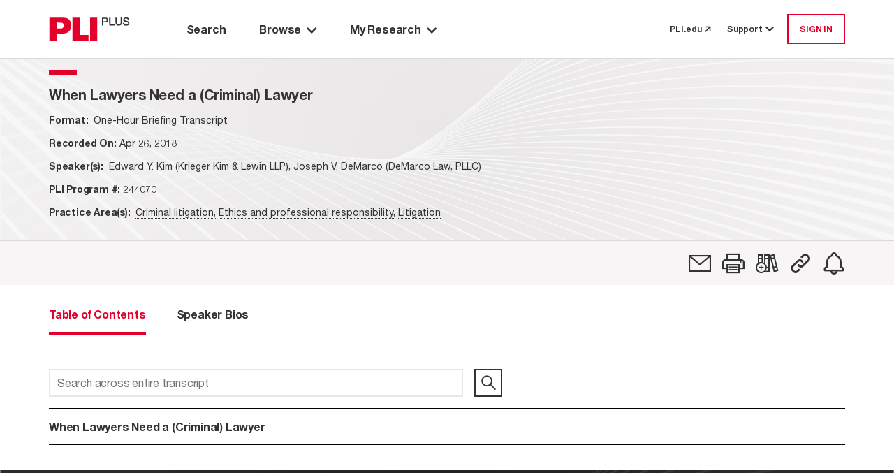

--- FILE ---
content_type: text/html; charset=utf-8
request_url: https://plus.pli.edu/browse/title?fq=title_id:(244070)
body_size: 10550
content:
<!DOCTYPE html>
<html lang="en">

<head>
    <meta charset="UTF-8" />
    <meta name="viewport" content="width=device-width, initial-scale=1.0" />
    <meta http-equiv="X-UA-Compatible" content="IE=Edge" /> 
    <meta name="apple-itunes-app" content="app-id=1042352941, app-argument=https://plus.pli.edu/browse/title?fq=title_id:(244070)" />
    <title>When Lawyers Need a (Criminal) Lawyer - PLI PLUS</title>
    <link rel='shortcut icon' href='/images/favicon.ico' type='image/x-icon' />
    <!-- css -->
    <link href='/kit-5c6e9ae1d5-web/css/custom-icons.min.css' rel="stylesheet" />

    <link rel="stylesheet" href="/mainIndex.77bfce96ff19e9fb4b26.css">

    <script src="/runtime.2e87ce651d1dbd5badb4.bundle.js"></script>

    <script src="/shared.fbadc4afc52c0367339c.bundle.js"></script>

    <script src="/mainIndex.d0d0ab4a9586b2992798.bundle.js"></script>

</head>
<!--[if lte IE 7]>     <body class="ie ie7 lte7 lte9 lte8"> <![endif]--> 
<!--[if IE 8]>     <body class="ie ie8 lte9 lte8"> <![endif]--> 
<!--[if IE 9]>     <body class="ie ie9 lte9"> <![endif]-->
<!--[if gt IE 9]>  <body> <![endif]-->
<!--[if !IE]><!-->
<body>
    <!--<![endif]-->
        <iframe id="silentlogin" src="" style="display: none;"></iframe>
        <script src="https://connect.pli.edu/identity/isauthenticated.js?639047642671277202"></script>
        <script>
            (function () {
              try {
                if (!window.identity || typeof identity.isAuthenticated === "undefined") return;
                if (identity.isAuthenticated) {
                  // DO NOT stop the page; let React and other bundles load.
                  var iframe = document.getElementById("silentlogin");
                  if (!iframe) return;

                var userAuthenticated = false;

                var authUserCookie = (document.cookie.includes("AuthUser="))

                //If AuthUser cookie is present reload was attempted
                if (!authUserCookie && !userAuthenticated) {
                  document.cookie = "AuthUser=" + encodeURIComponent(JSON.stringify(window.identity));
                  window.location.replace(window.location.href);
                }

                  var returnPath = "/loggedin";
                  iframe.src = "/login?ReturnUrl=" + encodeURIComponent(returnPath);

                  iframe.onload = function () {
                    var win = iframe.contentWindow || iframe;
                    try {
                      // When the silent /login inside iframe lands on /loggedin, refresh current page
                      if (win.location && typeof win.location.href === "string" &&
                          win.location.href.indexOf(returnPath) > -1) {

                        // Persist referrer safely
                        document.cookie = "referrer=";

                        // Reload current URL (no hash trimming needed unless you have a reason)
                        window.location.replace(window.location.href);
                      }
                    } catch (e) {
                      // Cross-origin or timing issues—ignore
                    }
                  };
                }
              } catch (e) {
                console.warn("Silent auth bootstrap error:", e);
              }
            })();
        </script>

    <div class="Discover">
        <a class="off-screen skip-to-content row no-gutters p-3" href="#main-area">
            <span class="skip-to-content__text text-center mx-auto">
                Skip to Main Content
            </span>
        </a>
        <div class="HeaderContainer">
            
    <header id="globalHeader"></header>

    <script>
        function renderHeader() {
            const headerProps = {
  "trainingCenterUrl": "https://libraryrelations.pli.edu/plus-training-center",
  "profileUrl": "https://connect.pli.edu/identity/profile?clientid=plusweb.core&returnurl=https%3A%2F%2Fplus.pli.edu%2Fbrowse%2Ftitle%3Ffq%3Dtitle_id%3A(244070)",
  "browserUrl": "/browse/result?rows=10&sort=s_date+desc&mode=Group_By_Series",
  "browseByPracticeAreaUrl": "/browse/pa?rows=10&sort=s_date+desc",
  "adminUrl": "/Admin",
  "adminContentIndexUrl": null,
  "adminTaxonomyToolUrl": null,
  "adminGroupingsManagerUrl": null,
  "defaultPageUrl": "https://plus.pli.edu/",
  "bookshelfUrl": "/Account/Bookshelf",
  "historyUrl": "/User/History",
  "logoutUrl": "/logout",
  "loginUrl": "/login?ReturnUrl=https%3A%2F%2Fplus.pli.edu%2Fbrowse%2Ftitle%3Ffq%3Dtitle_id%3A(244070)",
  "createAccountUrl": "/createprofile?ReturnUrl=https%3A%2F%2Fplus.pli.edu%2Fbrowse%2Ftitle%3Ffq%3Dtitle_id%3A(244070)",
  "preferencesUrl": "https://plus.pli.edu/Preferences",
  "userPreferences": {
    "userId": null,
    "homepage": "/search/index",
    "searchDefault": null,
    "hideAdvanceSearch": true,
    "searchDefaultEntities": [
      "Answer Books",
      "Course Handbooks",
      "Forms",
      "Periodicals",
      "Transcripts",
      "Treatises"
    ],
    "searchDefaultFormats": [
      "Books",
      "Forms",
      "Periodicals",
      "Transcripts"
    ],
    "searchExcludeArchivalTitles": true,
    "searchDateRangeFrom": "2024",
    "searchDateRangeTo": "",
    "searchResultSort": "score desc,s_date desc",
    "searchResultCount": "10",
    "browseResultSort": "s_date desc",
    "browseResultCount": "10",
    "browseDefaultView": "Group_By_Series",
    "browsePAResultCount": "10",
    "browsePAResultSort": "s_date desc",
    "browseDefaultPracticeArea": null,
    "dateAddedUTC": "0001-01-01T00:00:00",
    "dateUpdatedUTC": "0001-01-01T00:00:00"
  },
  "user": {
    "isLoggedIn": false,
    "isTrial": false,
    "isIP": false,
    "greeting": null,
    "primaryOrganizationName": null,
    "isProgramAttendee": false,
    "preferences": null
  },
  "alerts": [],
  "contactUsNumber": "877.900.5291",
  "contactUsEmail": "PLUS@pli.edu",
  "metaNav": [],
  "tourSlideshowBlock": {
    "carouselItemList": [
      {
        "image": {
          "id": 1392312,
          "workId": 0,
          "url": "/globalassets/take-a-tour-new-slide-1.png"
        },
        "imageUrl": "https://www.pli.edu/globalassets/take-a-tour-new-slide-1.png",
        "name": null,
        "text": "<p>Take a Tour: Search Page</p>",
        "textAuthor": null,
        "textDescription": "Take a Tour: Search Page",
        "contentType": [
          "Block",
          "CarouselItemBlock"
        ],
        "startPublish": "0001-01-01T00:00:00",
        "stopPublish": "0001-01-01T00:00:00",
        "status": null
      },
      {
        "image": {
          "id": 1392314,
          "workId": 0,
          "url": "/contentassets/02c5744d7eda45148a7b790fff429227/take-a-tour-new-slide-2.png"
        },
        "imageUrl": "https://www.pli.edu/contentassets/02c5744d7eda45148a7b790fff429227/take-a-tour-new-slide-2.png",
        "name": null,
        "text": "<p>Take a Tour: Search Results</p>",
        "textAuthor": null,
        "textDescription": "Take a Tour: Search Results",
        "contentType": [
          "Block",
          "CarouselItemBlock"
        ],
        "startPublish": "0001-01-01T00:00:00",
        "stopPublish": "0001-01-01T00:00:00",
        "status": null
      },
      {
        "image": {
          "id": 1392316,
          "workId": 0,
          "url": "/contentassets/fb0697f0e07045a1b252a8f9b6d4c551/take-a-tour-new-slide-3.png"
        },
        "imageUrl": "https://www.pli.edu/contentassets/fb0697f0e07045a1b252a8f9b6d4c551/take-a-tour-new-slide-3.png",
        "name": null,
        "text": "<p>Take a Tour: Browse by Title</p>",
        "textAuthor": null,
        "textDescription": "Take a Tour: Browse by Title",
        "contentType": [
          "Block",
          "CarouselItemBlock"
        ],
        "startPublish": "0001-01-01T00:00:00",
        "stopPublish": "0001-01-01T00:00:00",
        "status": null
      },
      {
        "image": {
          "id": 1392319,
          "workId": 0,
          "url": "/contentassets/0bf776413d264c3bb772ecf57f9afa7d/take-a-tour-new-slide-4.png"
        },
        "imageUrl": "https://www.pli.edu/contentassets/0bf776413d264c3bb772ecf57f9afa7d/take-a-tour-new-slide-4.png",
        "name": null,
        "text": "<p>Take a Tour: Browse by Practice Area</p>",
        "textAuthor": null,
        "textDescription": "Take a Tour: Browse by Practice Area",
        "contentType": [
          "Block",
          "CarouselItemBlock"
        ],
        "startPublish": "0001-01-01T00:00:00",
        "stopPublish": "0001-01-01T00:00:00",
        "status": null
      },
      {
        "image": {
          "id": 1392321,
          "workId": 0,
          "url": "/contentassets/1d189d157da340f68a40c960e396c858/take-a-tour-new-slide-5.png"
        },
        "imageUrl": "https://www.pli.edu/contentassets/1d189d157da340f68a40c960e396c858/take-a-tour-new-slide-5.png",
        "name": null,
        "text": "<p>Take a Tour: My Research</p>",
        "textAuthor": null,
        "textDescription": "Take a Tour: My Research",
        "contentType": [
          "Block",
          "CarouselItemBlock"
        ],
        "startPublish": "0001-01-01T00:00:00",
        "stopPublish": "0001-01-01T00:00:00",
        "status": null
      },
      {
        "image": {
          "id": 1392324,
          "workId": 0,
          "url": "/contentassets/8d0124c670864ff599277434d006ee2d/take-a-tour-new-slide-6.png"
        },
        "imageUrl": "https://www.pli.edu/contentassets/8d0124c670864ff599277434d006ee2d/take-a-tour-new-slide-6.png",
        "name": null,
        "text": "<p>Take a Tour: Help options</p>",
        "textAuthor": null,
        "textDescription": "Take a Tour: Help options",
        "contentType": [
          "Block",
          "CarouselItemBlock"
        ],
        "startPublish": "0001-01-01T00:00:00",
        "stopPublish": "0001-01-01T00:00:00",
        "status": null
      }
    ],
    "blockTitle": "Tour Slideshow",
    "autoplay": false,
    "autoplaySpeed": 2,
    "name": "Tour Slideshow",
    "contentType": [
      "Block",
      "CarouselBlock"
    ],
    "startPublish": "0001-01-01T00:00:00",
    "stopPublish": "0001-01-01T00:00:00",
    "status": null
  },
  "adminContractDownloadRestrictionUrl": null,
  "adminCADUrl": null,
  "adminFunctionsManagerUrl": null
};
            const container = document.getElementById("globalHeader");
            const root = ReactDOM.createRoot(container);
            root.render(
                React.createElement(Header, headerProps)
            );
        }
        renderHeader();
    </script>


        </div>
        <div id="main-area" class="MainBackShell" role="main">
            <div id="ContentContainer" class="ContentContainer content-container">
                <div id="spinner" style="display:none;"></div>
                
<script src="/jquery-3.5.1.js"></script>
<script src="/jquerystaticIndex.302eda2211c603d88bea.bundle.js"></script>

<script src="/discoverplus.js"></script>

<script src="/solr.lucene.jscc.js" type="text/javascript"></script>
<script src="/titleIndex.afe49ccf7039a5b038c3.bundle.js"></script>

<link rel="stylesheet" href="/titleIndex.5b70f9ee32767dec713d.css">

        <div class="TOC">
            <div class="background d-flex flex-column">
                <div class="Navigate d-flex flex-column pt-0">
                    <div id="navigation-toc"></div>
                </div>
            </div>
        </div>
<script>


    const validateServerResource = function (resourcePath) {
        const fetchResponse = function (response) {
            if (!response.ok)
                return '';
            return resourcePath;
        };

        const promiseResolve = function (resolve) {
            resolve(resourcePath);
        };

        if (resourcePath && resourcePath !== '') {
            return fetch(resourcePath, { method: 'HEAD' }).then(fetchResponse);
        } else {
            return new Promise(promiseResolve);
        }
    }

    function renderBookNavigation(opts) {
                        const tocProps = {
                            bookNavigator: {
                                record: {
                                    id: "244070-FM",
                                    bookTitle: "When Lawyers Need a (Criminal) Lawyer",
                                    bookTitleQuery: "",
                                    chapterTitle: "",
                                    chapterDescription: "",
                                    chapterType:"",
                                    entityType: "Transcripts",
                                    entityTypeSeriesId: "161-3358",
                                    journalType: "",
                                    titleId:"244070",
                                    publicationYear: "2018",
                                    tag: false,
                                    shelf: false,
                                    refChapters: [],
                                    publicationDate:"2018-04-26T12:00:00Z",
                                    publicationDateFormatted: "Apr 26, 2018",
                                    isSupplemented: false,
                                    authorAffiliation: "Edward Y. Kim (Krieger Kim & Lewin LLP), Joseph V. DeMarco (DeMarco Law, PLLC)",
                                    practiceAreas: [
  {
    "practiceArea": "Criminal litigation",
    "path": "/browse/pa/Litigation/Criminal_litigation"
  },
  {
    "practiceArea": "Ethics and professional responsibility",
    "path": "/browse/pa/Ethics_and_professional_responsibility"
  },
  {
    "practiceArea": "Litigation",
    "path": "/browse/pa/Litigation"
  }
],
                                    supplementedDate:"2018-04-26T12:00:00Z",
                                    bookImage: opts['bookImage'] ? opts['bookImage'] : "",
                                    isbn:"",
                                    chbSpine:[],
                                    currPublicationDate: 1524744000000,
                                    seriesId: 3358,
                                    seriesTitle: "",
                                    relatedItemsCount: 0,
                                    transcriptId: "244070-FM",
                                    permalink: "/Browse/title?fq=title_id%3A(244070)",
                                    isSECI: false,
                                    itemClass: "OnDemandWebBriefing",
                                    productType: [
  "One-Hour Briefing Transcript"
],
                                    contentType: "Segment",
                                    isArchived: true ,
                                    faculty: {}
                                },
                                programAccess: {
  "hasAccessToProgramOrSegment": false,
  "userIsPM": false,
  "programIsAvailable": false,
  "isProgramAttendee": false
},
                                pdpUrl: "https://www.pli.edu/api/client/product-map/244070",
                                searchQuery: "",
                                actions: [
  {
    "name": "Email",
    "iconClass": "fa-email",
    "description": "",
    "trialMessage": "Not available for trial users",
    "isAuthenticated": false,
    "toolTipMessage": "Email",
    "postMethod": "/Account/EmailTitle",
    "isTrial": false,
    "isPlusSubscriber": false,
    "isLoggedIn": false,
    "trialLoggedMessage": "Not available for trial users",
    "url": "https://plus.pli.edu/browse/title?fq=title_id:(244070)",
    "solrResponseHeader": null,
    "loginRequired": true,
    "isSegmented": false,
    "isPurchased": false
  },
  {
    "name": "Print",
    "iconClass": "fa-print",
    "description": "",
    "trialMessage": "Not available for trial users",
    "isAuthenticated": false,
    "toolTipMessage": "Print View",
    "postMethod": null,
    "isTrial": false,
    "isPlusSubscriber": false,
    "isLoggedIn": false,
    "trialLoggedMessage": null,
    "url": "https://plus.pli.edu/browse/title?fq=title_id:(244070)",
    "solrResponseHeader": null,
    "loginRequired": false,
    "isSegmented": false,
    "isPurchased": false
  },
  {
    "name": "Bookshelf",
    "iconClass": "fa-bookshelf-add",
    "description": null,
    "trialMessage": "Not available for trial users",
    "isAuthenticated": false,
    "toolTipMessage": "Add to a Bookshelf",
    "postMethod": "/Account/ShelfPicker",
    "isTrial": false,
    "isPlusSubscriber": false,
    "isLoggedIn": false,
    "trialLoggedMessage": "Not available for trial users",
    "url": "/browse/title?fq=title_id:(244070)",
    "solrResponseHeader": null,
    "loginRequired": true,
    "isSegmented": false,
    "isPurchased": false
  },
  {
    "name": "Permalink",
    "iconClass": "fa-permalink",
    "description": null,
    "trialMessage": null,
    "isAuthenticated": false,
    "toolTipMessage": "Copy permalink to this version",
    "postMethod": "/Account/Permalink",
    "isTrial": false,
    "isPlusSubscriber": false,
    "isLoggedIn": false,
    "trialLoggedMessage": null,
    "url": "https://plus.pli.edu/browse/title?fq=title_id:(244070)",
    "solrResponseHeader": null,
    "loginRequired": false,
    "isSegmented": false,
    "isPurchased": false
  },
  {
    "name": "SearchAlert",
    "iconClass": "fa-alert",
    "description": "",
    "trialMessage": null,
    "isAuthenticated": false,
    "toolTipMessage": "Create Alert",
    "postMethod": "/SearchAlert/Create",
    "isTrial": false,
    "isPlusSubscriber": false,
    "isLoggedIn": false,
    "trialLoggedMessage": null,
    "url": "/browse/title?fq=title_id:(244070)",
    "solrResponseHeader": null,
    "loginRequired": true,
    "isSegmented": false,
    "isPurchased": false
  }
],
                                recordNumber: 1,
                                recordsQuantity: 0,
                                prevSearchQuery: "",
                                nextSearchQuery: "",
                                origin: "other",
                                backToSearchResultQuery: "",
                                viewType: 5,
                                isSearchContextNavigatorEnabled:  false,
                                cpeAccess:  false,
                                isSeriesInfoRequired:  false

                            },
                            tocTabs: {
                                bookTitle: "When Lawyers Need a (Criminal) Lawyer",
                                authors: [
  "Edward Y. Kim",
  "Joseph V. DeMarco"
],
                                bios: [
  "<p><strong>Joseph V. DeMarco</strong> is a partner at DeMarco Law PLLC where he specializes in counseling clients on complex issues involving information privacy and security, theft of intellectual property, computer intrusions, on-line fraud, and the lawful use of new technology. His years of experience in private practice and in government handling the most difficult cybercrime investigations handled by the United States Attorney’s Office have made him one of the nation’s leading experts on Internet crime and the law relating to emerging technologies.</p>\n<p>From 1997 to 2007, Mr. DeMarco served an Assistant United States Attorney for the Southern District of New York, where he founded and headed the Computer Hacking and Intellectual Property Program, a group of five prosecutors dedicated to investigating and prosecuting violations of federal cybercrime laws and intellectual property offenses. Under his leadership, cybercrime prosecutions grew from a trickle in 1997 to a top priority of the United States Attorney’s Office, encompassing all forms of criminal activity affecting e-commerce and critical infrastructures including computer hacking crimes; transmission of Internet worms and viruses; electronic theft of trade secrets; illegal use of “spyware”; web-based frauds; unlawful Internet gambling; and criminal copyright and trademark infringement offenses. As a recognized expert in the field, Mr. DeMarco was frequently asked to counsel prosecutors and law enforcement agents regarding novel investigative and surveillance techniques and methodologies, and regularly provided advice to the United States Attorney concerning the Office’s most sensitive computer-related investigations. In 2001, Mr. DeMarco also served as a visiting Trial Attorney at the Department of Justice Computer Crimes and Intellectual Property Section in Washington, D.C., where he focused on Internet privacy, gaming, and theft of intellectual property.</p>\n<p>Mr. DeMarco is on the panel of approved neutrals of the American Arbitration Association (AAA) where he focuses on resolving disputes between businesses involving data privacy, high-technology and commercial law issues.  He speaks frequently on the benefits of ADR in the area of data security and privacy litigation.</p>\n<p>Since 2002, Mr. DeMarco has served as an Adjunct Professor at Columbia Law School, where he teaches the upper-class I<em>nternet and Computer Crimes</em> seminar. He has spoken throughout the world on cybercrime, e-commerce, and IP enforcement. He has lectured on the subject of cybercrime at Harvard Law School, the Practicing Law Institute, the National Advocacy Center, and at the FBI Academy in Quantico, Virginia, and has served as an instructor on cybercrime to judges attending the New York State Judicial Institute.</p>\n<p>Prior to joining the United States Attorney’s Office, Mr. DeMarco was a litigation associate at Cravath, Swaine &amp; Moore in New York City, where he concentrated on intellectual property, antitrust, and securities law issues for various high-technology clients. Prior to that, Mr. DeMarco served as law clerk to the Honorable J. Daniel Mahoney, United States Circuit Judge for the Second Circuit Court of Appeals.</p>\n<p>Mr. DeMarco holds a J.D.<em> magna cum laude</em> from New York University School of Law. At NYU he was a member of the<em> NYU Law Review</em>. He received his B.S.F.S. <em>summa cum laude</em> from the Edmund A. Walsh School of Foreign Service at Georgetown University.  Mr. DeMarco is active in numerous professional associations including the:</p>\n<ul><li>International Bar Association (Technology and Litigation Sections);</li><li>International Association of Korean Lawyers (Regional Governor, New York Region);</li><li>New York State Bar Association, ADR Section;</li><li>New York State Bar Association, Commercial and Federal Litigation Section (Past Co-chair,<em> Internet and IP Committee</em>);</li><li>Connecticut Bar Association;</li><li>Fairfield County (CT) Bar Association;</li><li>New Haven County (CT) Bar Association;</li><li>New York City Bar Association (Co-Chair, <em>Information Technology Law Committee</em>; Past</li><li>Member, <em>Copyright Committee</em>); and</li><li>The Copyright Society of the U.S.A.</li></ul>\n<p>Mr. DeMarco is a<em> Martindale-Hubbell</em> AV-rated lawyer for Computers and Software, Litigation and Internet Law, and is also listed in Chambers USA: <em>America’s Leading Lawyers for Business</em> guide as a leading lawyer nationwide in Privacy and Data Security. He has also been named as a “<em>SuperLawyer</em>” for his expertise and work in the area of Intellectual Property Litigation. He has published numerous articles and appeared on major news programs in his practice areas; is a member of the Professional Editorial Board of the prestigious Computer Law and Security Review (Elsevier); and serves on the Board of Advisors of the<em> Center for Law and Information Policy at Fordham University School of Law.</em></p>\n<p><strong> </strong>Mr. DeMarco has received numerous professional awards, including the U.S. Department of Justice <em>Director’s Award for Superior Performance</em>, as well as the <em>Lawyer of Integrity Award</em> from the Institute for Jewish Humanities. In his spare time he enjoys parenting, golf, and listening to classical piano.</p>|Joseph V. DeMarco",
  "<p>Ed Kim is a founding partner of Krieger Kim &amp; Lewin LLP.  He represents multinational companies and individuals in cross-border disputes, criminal and regulatory enforcement actions, and investigations.  Ed is an accomplished trial lawyer whose cases have involved allegations of securities and financial frauds, cryptocurrency fraud, money laundering, and Foreign Corrupt Practices Act (FCPA) violations.</p>\n<p>Ed co-founded the firm after serving for nearly a decade as an Assistant United States Attorney in the United States Attorney’s Office for the Southern District of New York (SDNY).  During his tenure as a federal prosecutor, Ed served as a Chief of the Complex Frauds and Cybercrime Unit, where he oversaw the investigation and prosecution of sophisticated financial frauds, cybercrimes and cryptocurrency frauds, money laundering, violations of the FCPA, criminal tax offenses, and healthcare fraud.  Ed also served as a Chief of the General Crimes Unit, where he trained and supervised dozens of the Southern District’s newest prosecutors.</p>\n<p>Ed previously served as a law clerk for the Honorable Naomi Reice Buchwald of the United States District Court for the SDNY.  He received his law degree from Harvard Law School.</p>|Edward Y. Kim"
],
                                entityType: "Transcripts",
                                hasBioTab: true,
                                hasOverviewTab:  false,
                                overview: "",
                                relatedItemsCount: 0,
                                chapters: [
  {
    "supplementDate": null,
    "publicationDate": null,
    "bookTitle": null,
    "chapterDescription": "When Lawyers Need a (Criminal) Lawyer",
    "chapterTitle": null,
    "chapterType": null,
    "title": "When Lawyers Need a (Criminal) Lawyer",
    "title_id": null,
    "authors": null,
    "id": "244070",
    "pdfLink": null,
    "text": null,
    "query": "/Details/Details?rows=10&fq=title_id%7e3A%7e(%7e22%7e244070%7e22%7e)&fq=%7e2B%7eid%7e3A%7e(%7e2B22%7e244070%7e22%7e)&origin=title",
    "isError": false,
    "isSoftError": null,
    "isSearchable": true,
    "isTitleSearchable": true,
    "contentExists": true,
    "isPart": false,
    "isPermissionToDownload": false,
    "isAuthorizedToAccess": false,
    "hasEAccess": false,
    "hasEPDFAccess": false,
    "doundloadUrl": null,
    "moreInfoUrl": null,
    "isForElDistribution": false,
    "isLoggedIn": false,
    "isViewable": true,
    "isXMLViewable": null,
    "isPdfViewable": null,
    "restrictionReason": null,
    "restrictedReasonMsg": null,
    "tags": null,
    "shelves": null,
    "entityTypePK": null,
    "showPlayButtonOnParagraphs": false,
    "permaLink": "/Details/Details?fq=id%3A(244070)",
    "contentTypeTaxonomy": null,
    "item_Class": null,
    "formFormat": null,
    "formInfo": null
  }
],
                                releaseInfo: opts['releaseInfo'] ? opts['releaseInfo'] : "",
                                isDownloadLimited: false
                            },
                            masterTitleLink: "",
                        };
                        const container = document.getElementById("navigation-toc");
                        const root = ReactDOM.createRoot(container);
                        root.render(
                            React.createElement(TOC, tocProps)
                        );
    }

    const releaseInfo = validateServerResource( "");
    const bookImage = validateServerResource("");
    const collectServerDataCallback = function (results) {
        renderBookNavigation({ releaseInfo: results[0], bookImage: results[1] });
    }
    Promise.all([releaseInfo, bookImage]).then(collectServerDataCallback);
</script>



            </div>
        </div>

        <div class="FooterContainer">
            <div id="backToTop"></div>
<footer id="globalFooter">
</footer>

<script>

    function renderFooter() {
        const container = document.getElementById("globalFooter");
        const FooterProps = {
  "pliLibrarianBlog": "https://libraryrelations.pli.edu/",
  "downloadIOSApp": "https://apps.apple.com/us/app/pli-plus/id1042352941",
  "aboutPliPlus": "https://www.pli.edu/publications/pliplus",
  "trainingCenter": "https://libraryrelations.pli.edu/plus-training-center",
  "termsOfUse": "https://www.pli.edu/terms-of-use",
  "privacyPolicy": "https://www.pli.edu/privacy-policy",
  "disclaimer": "https://www.pli.edu/disclaimer",
  "linkedinIcon": "https://www.linkedin.com/company/practising-law-institute/mycompany/",
  "youTubeIcon": "https://www.youtube.com/user/PLILibraryRelations/",
  "contactUs": "https://www.pli.edu/contact-us",
  "aboutPli": "https://www.pli.edu/about",
  "mediaPress": "https://www.pli.edu/media-and-press",
  "footerBlurb": "<p><img src=\"https://cms.pli.edu/globalassets/faculty/b/be/evercurrent_02.png\" alt=\"ever current logo\" width=\"169\" height=\"18\" /><br /><br /></p>\n<p>PLI PLUS is Practising Law Institute's research database which provides electronic access to the full collection of PLI Press publications.</p>",
  "getInvolved": "https://www.pli.edu/insights/get_involved"
};
        const root = ReactDOM.createRoot(container)
        root.render(
                React.createElement(Footer,FooterProps)
        );
    }
    renderFooter();
    function renderBackToTop() {
        const container = document.getElementById("backToTop");
        const root = ReactDOM.createRoot(container);
        root.render(
            React.createElement(BackToTop)
        );
    }
    renderBackToTop();

</script>



        </div>

    </div>
    
</body>

</html>


--- FILE ---
content_type: text/javascript
request_url: https://plus.pli.edu/jquerystaticIndex.302eda2211c603d88bea.bundle.js
body_size: 96923
content:
/*! For license information please see jquerystaticIndex.302eda2211c603d88bea.bundle.js.LICENSE.txt */
(self.webpackChunkdiscover_pli_edu_core=self.webpackChunkdiscover_pli_edu_core||[]).push([[205],{706:function(e,t,n){"use strict";e.exports=n.p+"images/forward_enabled_hover.png"},1810:function(e,t,n){"use strict";var a,i=n(74360),o=n(41669);(a=o).extend(a.fn,{validate:function(e){if(this.length){var t=a.data(this[0],"validator");return t||(this.attr("novalidate","novalidate"),t=new a.validator(e,this[0]),a.data(this[0],"validator",t),t.settings.onsubmit&&(this.validateDelegate(":submit","click",function(e){t.settings.submitHandler&&(t.submitButton=e.target),a(e.target).hasClass("cancel")&&(t.cancelSubmit=!0),void 0!==a(e.target).attr("formnovalidate")&&(t.cancelSubmit=!0)}),this.submit(function(e){function n(){var n;return!t.settings.submitHandler||(t.submitButton&&(n=a("<input type='hidden'/>").attr("name",t.submitButton.name).val(a(t.submitButton).val()).appendTo(t.currentForm)),t.settings.submitHandler.call(t,t.currentForm,e),t.submitButton&&n.remove(),!1)}return t.settings.debug&&e.preventDefault(),t.cancelSubmit?(t.cancelSubmit=!1,n()):t.form()?t.pendingRequest?(t.formSubmitted=!0,!1):n():(t.focusInvalid(),!1)})),t)}e&&e.debug&&window.console},valid:function(){if(a(this[0]).is("form"))return this.validate().form();var e=!0,t=a(this[0].form).validate();return this.each(function(){e=e&&t.element(this)}),e},removeAttrs:function(e){var t={},n=this;return a.each(e.split(/\s/),function(e,a){t[a]=n.attr(a),n.removeAttr(a)}),t},rules:function(e,t){var n=this[0];if(e){var i=a.data(n.form,"validator").settings,o=i.rules,r=a.validator.staticRules(n);switch(e){case"add":a.extend(r,a.validator.normalizeRule(t)),delete r.messages,o[n.name]=r,t.messages&&(i.messages[n.name]=a.extend(i.messages[n.name],t.messages));break;case"remove":if(!t)return delete o[n.name],r;var s={};return a.each(t.split(/\s/),function(e,t){s[t]=r[t],delete r[t]}),s}}var l=a.validator.normalizeRules(a.extend({},a.validator.classRules(n),a.validator.attributeRules(n),a.validator.dataRules(n),a.validator.staticRules(n)),n);if(l.required){var u=l.required;delete l.required,l=a.extend({required:u},l)}return l}}),a.extend(a.expr[":"],{blank:function(e){return!a.trim(""+a(e).val())},filled:function(e){return!!a.trim(""+a(e).val())},unchecked:function(e){return!a(e).prop("checked")}}),a.validator=function(e,t){this.settings=a.extend(!0,{},a.validator.defaults,e),this.currentForm=t,this.init()},a.validator.format=function(e,t){return 1===arguments.length?function(){var t=a.makeArray(arguments);return t.unshift(e),a.validator.format.apply(this,t)}:(arguments.length>2&&t.constructor!==Array&&(t=a.makeArray(arguments).slice(1)),t.constructor!==Array&&(t=[t]),a.each(t,function(t,n){e=e.replace(new RegExp("\\{"+t+"\\}","g"),function(){return n})}),e)},a.extend(a.validator,{defaults:{messages:{},groups:{},rules:{},errorClass:"error",validClass:"valid",errorElement:"label",focusInvalid:!0,errorContainer:a([]),errorLabelContainer:a([]),onsubmit:!0,ignore:":hidden",ignoreTitle:!1,onfocusin:function(e,t){this.lastActive=e,this.settings.focusCleanup&&!this.blockFocusCleanup&&(this.settings.unhighlight&&this.settings.unhighlight.call(this,e,this.settings.errorClass,this.settings.validClass),this.addWrapper(this.errorsFor(e)).hide())},onfocusout:function(e,t){this.checkable(e)||!(e.name in this.submitted)&&this.optional(e)||this.element(e)},onkeyup:function(e,t){9===t.which&&""===this.elementValue(e)||(e.name in this.submitted||e===this.lastElement)&&this.element(e)},onclick:function(e,t){e.name in this.submitted?this.element(e):e.parentNode.name in this.submitted&&this.element(e.parentNode)},highlight:function(e,t,n){"radio"===e.type?this.findByName(e.name).addClass(t).removeClass(n):a(e).addClass(t).removeClass(n)},unhighlight:function(e,t,n){"radio"===e.type?this.findByName(e.name).removeClass(t).addClass(n):a(e).removeClass(t).addClass(n)}},setDefaults:function(e){a.extend(a.validator.defaults,e)},messages:{required:"This field is required.",remote:"Please fix this field.",email:"Please enter a valid email address.",url:"Please enter a valid URL.",date:"Please enter a valid date.",dateISO:"Please enter a valid date (ISO).",number:"Please enter a valid number.",digits:"Please enter only digits.",creditcard:"Please enter a valid credit card number.",equalTo:"Please enter the same value again.",maxlength:a.validator.format("Please enter no more than {0} characters."),minlength:a.validator.format("Please enter at least {0} characters."),rangelength:a.validator.format("Please enter a value between {0} and {1} characters long."),range:a.validator.format("Please enter a value between {0} and {1}."),max:a.validator.format("Please enter a value less than or equal to {0}."),min:a.validator.format("Please enter a value greater than or equal to {0}.")},autoCreateRanges:!1,prototype:{init:function(){this.labelContainer=a(this.settings.errorLabelContainer),this.errorContext=this.labelContainer.length&&this.labelContainer||a(this.currentForm),this.containers=a(this.settings.errorContainer).add(this.settings.errorLabelContainer),this.submitted={},this.valueCache={},this.pendingRequest=0,this.pending={},this.invalid={},this.reset();var e=this.groups={};a.each(this.settings.groups,function(t,n){"string"==typeof n&&(n=n.split(/\s/)),a.each(n,function(n,a){e[a]=t})});var t=this.settings.rules;function n(e){var t=a.data(this[0].form,"validator"),n="on"+e.type.replace(/^validate/,"");t.settings[n]&&t.settings[n].call(t,this[0],e)}a.each(t,function(e,n){t[e]=a.validator.normalizeRule(n)}),a(this.currentForm).validateDelegate(":text, [type='password'], [type='file'], select, textarea, [type='number'], [type='search'] ,[type='tel'], [type='url'], [type='email'], [type='datetime'], [type='date'], [type='month'], [type='week'], [type='time'], [type='datetime-local'], [type='range'], [type='color'] ","focusin focusout keyup",n).validateDelegate("[type='radio'], [type='checkbox'], select, option","click",n),this.settings.invalidHandler&&a(this.currentForm).bind("invalid-form.validate",this.settings.invalidHandler)},form:function(){return this.checkForm(),a.extend(this.submitted,this.errorMap),this.invalid=a.extend({},this.errorMap),this.valid()||a(this.currentForm).triggerHandler("invalid-form",[this]),this.showErrors(),this.valid()},checkForm:function(){this.prepareForm();for(var e=0,t=this.currentElements=this.elements();t[e];e++)this.check(t[e]);return this.valid()},element:function(e){e=this.validationTargetFor(this.clean(e)),this.lastElement=e,this.prepareElement(e),this.currentElements=a(e);var t=!1!==this.check(e);return t?delete this.invalid[e.name]:this.invalid[e.name]=!0,this.numberOfInvalids()||(this.toHide=this.toHide.add(this.containers)),this.showErrors(),t},showErrors:function(e){if(e){for(var t in a.extend(this.errorMap,e),this.errorList=[],e)this.errorList.push({message:e[t],element:this.findByName(t)[0]});this.successList=a.grep(this.successList,function(t){return!(t.name in e)})}this.settings.showErrors?this.settings.showErrors.call(this,this.errorMap,this.errorList):this.defaultShowErrors()},resetForm:function(){a.fn.resetForm&&a(this.currentForm).resetForm(),this.submitted={},this.lastElement=null,this.prepareForm(),this.hideErrors(),this.elements().removeClass(this.settings.errorClass).removeData("previousValue")},numberOfInvalids:function(){return this.objectLength(this.invalid)},objectLength:function(e){var t=0;for(var n in e)t++;return t},hideErrors:function(){this.addWrapper(this.toHide).hide()},valid:function(){return 0===this.size()},size:function(){return this.errorList.length},focusInvalid:function(){if(this.settings.focusInvalid)try{a(this.findLastActive()||this.errorList.length&&this.errorList[0].element||[]).filter(":visible").focus().trigger("focusin")}catch(e){}},findLastActive:function(){var e=this.lastActive;return e&&1===a.grep(this.errorList,function(t){return t.element.name===e.name}).length&&e},elements:function(){var e=this,t={};return a(this.currentForm).find("input, select, textarea").not(":submit, :reset, :image, [disabled]").not(this.settings.ignore).filter(function(){return!this.name&&e.settings.debug&&window.console,!(this.name in t||!e.objectLength(a(this).rules())||(t[this.name]=!0,0))})},clean:function(e){return a(e)[0]},errors:function(){var e=this.settings.errorClass.replace(" ",".");return a(this.settings.errorElement+"."+e,this.errorContext)},reset:function(){this.successList=[],this.errorList=[],this.errorMap={},this.toShow=a([]),this.toHide=a([]),this.currentElements=a([])},prepareForm:function(){this.reset(),this.toHide=this.errors().add(this.containers)},prepareElement:function(e){this.reset(),this.toHide=this.errorsFor(e)},elementValue:function(e){var t=a(e).attr("type"),n=a(e).val();return"radio"===t||"checkbox"===t?a("input[name='"+a(e).attr("name")+"']:checked").val():"string"==typeof n?n.replace(/\r/g,""):n},check:function(e){e=this.validationTargetFor(this.clean(e));var t,n=a(e).rules(),i=!1,o=this.elementValue(e);for(var r in n){var s={method:r,parameters:n[r]};try{if("dependency-mismatch"===(t=a.validator.methods[r].call(this,o,e,s.parameters))){i=!0;continue}if(i=!1,"pending"===t)return void(this.toHide=this.toHide.not(this.errorsFor(e)));if(!t)return this.formatAndAdd(e,s),!1}catch(e){throw this.settings.debug&&window.console,e}}if(!i)return this.objectLength(n)&&this.successList.push(e),!0},customDataMessage:function(e,t){return a(e).data("msg-"+t.toLowerCase())||e.attributes&&a(e).attr("data-msg-"+t.toLowerCase())},customMessage:function(e,t){var n=this.settings.messages[e];return n&&(n.constructor===String?n:n[t])},findDefined:function(){for(var e=0;e<arguments.length;e++)if(void 0!==arguments[e])return arguments[e]},defaultMessage:function(e,t){return this.findDefined(this.customMessage(e.name,t),this.customDataMessage(e,t),!this.settings.ignoreTitle&&e.title||void 0,a.validator.messages[t],"<strong>Warning: No message defined for "+e.name+"</strong>")},formatAndAdd:function(e,t){var n=this.defaultMessage(e,t.method),i=/\$?\{(\d+)\}/g;"function"==typeof n?n=n.call(this,t.parameters,e):i.test(n)&&(n=a.validator.format(n.replace(i,"{$1}"),t.parameters)),this.errorList.push({message:n,element:e}),this.errorMap[e.name]=n,this.submitted[e.name]=n},addWrapper:function(e){return this.settings.wrapper&&(e=e.add(e.parent(this.settings.wrapper))),e},defaultShowErrors:function(){var e,t;for(e=0;this.errorList[e];e++){var n=this.errorList[e];this.settings.highlight&&this.settings.highlight.call(this,n.element,this.settings.errorClass,this.settings.validClass),this.showLabel(n.element,n.message)}if(this.errorList.length&&(this.toShow=this.toShow.add(this.containers)),this.settings.success)for(e=0;this.successList[e];e++)this.showLabel(this.successList[e]);if(this.settings.unhighlight)for(e=0,t=this.validElements();t[e];e++)this.settings.unhighlight.call(this,t[e],this.settings.errorClass,this.settings.validClass);this.toHide=this.toHide.not(this.toShow),this.hideErrors(),this.addWrapper(this.toShow).show()},validElements:function(){return this.currentElements.not(this.invalidElements())},invalidElements:function(){return a(this.errorList).map(function(){return this.element})},showLabel:function(e,t){var n=this.errorsFor(e);n.length?(n.removeClass(this.settings.validClass).addClass(this.settings.errorClass),n.html(t)):(n=a("<"+this.settings.errorElement+">").attr("for",this.idOrName(e)).addClass(this.settings.errorClass).html(t||""),this.settings.wrapper&&(n=n.hide().show().wrap("<"+this.settings.wrapper+"/>").parent()),this.labelContainer.append(n).length||(this.settings.errorPlacement?this.settings.errorPlacement(n,a(e)):n.insertAfter(e))),!t&&this.settings.success&&(n.text(""),"string"==typeof this.settings.success?n.addClass(this.settings.success):this.settings.success(n,e)),this.toShow=this.toShow.add(n)},errorsFor:function(e){var t=this.idOrName(e);return this.errors().filter(function(){return a(this).attr("for")===t})},idOrName:function(e){return this.groups[e.name]||(this.checkable(e)?e.name:e.id||e.name)},validationTargetFor:function(e){return this.checkable(e)&&(e=this.findByName(e.name).not(this.settings.ignore)[0]),e},checkable:function(e){return/radio|checkbox/i.test(e.type)},findByName:function(e){return a(this.currentForm).find("[name='"+e+"']")},getLength:function(e,t){switch(t.nodeName.toLowerCase()){case"select":return a("option:selected",t).length;case"input":if(this.checkable(t))return this.findByName(t.name).filter(":checked").length}return e.length},depend:function(e,t){return!this.dependTypes[(0,i.A)(e)]||this.dependTypes[(0,i.A)(e)](e,t)},dependTypes:{boolean:function(e,t){return e},string:function(e,t){return!!a(e,t.form).length},function:function(e,t){return e(t)}},optional:function(e){var t=this.elementValue(e);return!a.validator.methods.required.call(this,t,e)&&"dependency-mismatch"},startRequest:function(e){this.pending[e.name]||(this.pendingRequest++,this.pending[e.name]=!0)},stopRequest:function(e,t){this.pendingRequest--,this.pendingRequest<0&&(this.pendingRequest=0),delete this.pending[e.name],t&&0===this.pendingRequest&&this.formSubmitted&&this.form()?(a(this.currentForm).submit(),this.formSubmitted=!1):!t&&0===this.pendingRequest&&this.formSubmitted&&(a(this.currentForm).triggerHandler("invalid-form",[this]),this.formSubmitted=!1)},previousValue:function(e){return a.data(e,"previousValue")||a.data(e,"previousValue",{old:null,valid:!0,message:this.defaultMessage(e,"remote")})}},classRuleSettings:{required:{required:!0},email:{email:!0},url:{url:!0},date:{date:!0},dateISO:{dateISO:!0},number:{number:!0},digits:{digits:!0},creditcard:{creditcard:!0}},addClassRules:function(e,t){e.constructor===String?this.classRuleSettings[e]=t:a.extend(this.classRuleSettings,e)},classRules:function(e){var t={},n=a(e).attr("class");return n&&a.each(n.split(" "),function(){this in a.validator.classRuleSettings&&a.extend(t,a.validator.classRuleSettings[this])}),t},attributeRules:function(e){var t={},n=a(e),i=n[0].getAttribute("type");for(var o in a.validator.methods){var r;"required"===o?(""===(r=n.get(0).getAttribute(o))&&(r=!0),r=!!r):r=n.attr(o),/min|max/.test(o)&&(null===i||/number|range|text/.test(i))&&(r=Number(r)),r?t[o]=r:i===o&&"range"!==i&&(t[o]=!0)}return t.maxlength&&/-1|2147483647|524288/.test(t.maxlength)&&delete t.maxlength,t},dataRules:function(e){var t,n,i={},o=a(e);for(t in a.validator.methods)void 0!==(n=o.data("rule-"+t.toLowerCase()))&&(i[t]=n);return i},staticRules:function(e){var t={},n=a.data(e.form,"validator");return n.settings.rules&&(t=a.validator.normalizeRule(n.settings.rules[e.name])||{}),t},normalizeRules:function(e,t){return a.each(e,function(n,o){if(!1!==o){if(o.param||o.depends){var r=!0;switch((0,i.A)(o.depends)){case"string":r=!!a(o.depends,t.form).length;break;case"function":r=o.depends.call(t,t)}r?e[n]=void 0===o.param||o.param:delete e[n]}}else delete e[n]}),a.each(e,function(n,i){e[n]=a.isFunction(i)?i(t):i}),a.each(["minlength","maxlength"],function(){e[this]&&(e[this]=Number(e[this]))}),a.each(["rangelength","range"],function(){var t;e[this]&&(a.isArray(e[this])?e[this]=[Number(e[this][0]),Number(e[this][1])]:"string"==typeof e[this]&&(t=e[this].split(/[\s,]+/),e[this]=[Number(t[0]),Number(t[1])]))}),a.validator.autoCreateRanges&&(e.min&&e.max&&(e.range=[e.min,e.max],delete e.min,delete e.max),e.minlength&&e.maxlength&&(e.rangelength=[e.minlength,e.maxlength],delete e.minlength,delete e.maxlength)),e},normalizeRule:function(e){if("string"==typeof e){var t={};a.each(e.split(/\s/),function(){t[this]=!0}),e=t}return e},addMethod:function(e,t,n){a.validator.methods[e]=t,a.validator.messages[e]=void 0!==n?n:a.validator.messages[e],t.length<3&&a.validator.addClassRules(e,a.validator.normalizeRule(e))},methods:{required:function(e,t,n){if(!this.depend(n,t))return"dependency-mismatch";if("select"===t.nodeName.toLowerCase()){var i=a(t).val();return i&&i.length>0}return this.checkable(t)?this.getLength(e,t)>0:a.trim(e).length>0},email:function(e,t){return this.optional(t)||/^((([a-z]|\d|[!#\$%&'\*\+\-\/=\?\^_`{\|}~]|[\u00A0-\uD7FF\uF900-\uFDCF\uFDF0-\uFFEF])+(\.([a-z]|\d|[!#\$%&'\*\+\-\/=\?\^_`{\|}~]|[\u00A0-\uD7FF\uF900-\uFDCF\uFDF0-\uFFEF])+)*)|((\x22)((((\x20|\x09)*(\x0d\x0a))?(\x20|\x09)+)?(([\x01-\x08\x0b\x0c\x0e-\x1f\x7f]|\x21|[\x23-\x5b]|[\x5d-\x7e]|[\u00A0-\uD7FF\uF900-\uFDCF\uFDF0-\uFFEF])|(\\([\x01-\x09\x0b\x0c\x0d-\x7f]|[\u00A0-\uD7FF\uF900-\uFDCF\uFDF0-\uFFEF]))))*(((\x20|\x09)*(\x0d\x0a))?(\x20|\x09)+)?(\x22)))@((([a-z]|\d|[\u00A0-\uD7FF\uF900-\uFDCF\uFDF0-\uFFEF])|(([a-z]|\d|[\u00A0-\uD7FF\uF900-\uFDCF\uFDF0-\uFFEF])([a-z]|\d|-|\.|_|~|[\u00A0-\uD7FF\uF900-\uFDCF\uFDF0-\uFFEF])*([a-z]|\d|[\u00A0-\uD7FF\uF900-\uFDCF\uFDF0-\uFFEF])))\.)+(([a-z]|[\u00A0-\uD7FF\uF900-\uFDCF\uFDF0-\uFFEF])|(([a-z]|[\u00A0-\uD7FF\uF900-\uFDCF\uFDF0-\uFFEF])([a-z]|\d|-|\.|_|~|[\u00A0-\uD7FF\uF900-\uFDCF\uFDF0-\uFFEF])*([a-z]|[\u00A0-\uD7FF\uF900-\uFDCF\uFDF0-\uFFEF])))$/i.test(e)},url:function(e,t){return this.optional(t)||/^(https?|s?ftp):\/\/(((([a-z]|\d|-|\.|_|~|[\u00A0-\uD7FF\uF900-\uFDCF\uFDF0-\uFFEF])|(%[\da-f]{2})|[!\$&'\(\)\*\+,;=]|:)*@)?(((\d|[1-9]\d|1\d\d|2[0-4]\d|25[0-5])\.(\d|[1-9]\d|1\d\d|2[0-4]\d|25[0-5])\.(\d|[1-9]\d|1\d\d|2[0-4]\d|25[0-5])\.(\d|[1-9]\d|1\d\d|2[0-4]\d|25[0-5]))|((([a-z]|\d|[\u00A0-\uD7FF\uF900-\uFDCF\uFDF0-\uFFEF])|(([a-z]|\d|[\u00A0-\uD7FF\uF900-\uFDCF\uFDF0-\uFFEF])([a-z]|\d|-|\.|_|~|[\u00A0-\uD7FF\uF900-\uFDCF\uFDF0-\uFFEF])*([a-z]|\d|[\u00A0-\uD7FF\uF900-\uFDCF\uFDF0-\uFFEF])))\.)+(([a-z]|[\u00A0-\uD7FF\uF900-\uFDCF\uFDF0-\uFFEF])|(([a-z]|[\u00A0-\uD7FF\uF900-\uFDCF\uFDF0-\uFFEF])([a-z]|\d|-|\.|_|~|[\u00A0-\uD7FF\uF900-\uFDCF\uFDF0-\uFFEF])*([a-z]|[\u00A0-\uD7FF\uF900-\uFDCF\uFDF0-\uFFEF])))\.?)(:\d*)?)(\/((([a-z]|\d|-|\.|_|~|[\u00A0-\uD7FF\uF900-\uFDCF\uFDF0-\uFFEF])|(%[\da-f]{2})|[!\$&'\(\)\*\+,;=]|:|@)+(\/(([a-z]|\d|-|\.|_|~|[\u00A0-\uD7FF\uF900-\uFDCF\uFDF0-\uFFEF])|(%[\da-f]{2})|[!\$&'\(\)\*\+,;=]|:|@)*)*)?)?(\?((([a-z]|\d|-|\.|_|~|[\u00A0-\uD7FF\uF900-\uFDCF\uFDF0-\uFFEF])|(%[\da-f]{2})|[!\$&'\(\)\*\+,;=]|:|@)|[\uE000-\uF8FF]|\/|\?)*)?(#((([a-z]|\d|-|\.|_|~|[\u00A0-\uD7FF\uF900-\uFDCF\uFDF0-\uFFEF])|(%[\da-f]{2})|[!\$&'\(\)\*\+,;=]|:|@)|\/|\?)*)?$/i.test(e)},date:function(e,t){return this.optional(t)||!/Invalid|NaN/.test(new Date(e).toString())},dateISO:function(e,t){return this.optional(t)||/^\d{4}[\/\-]\d{1,2}[\/\-]\d{1,2}$/.test(e)},number:function(e,t){return this.optional(t)||/^-?(?:\d+|\d{1,3}(?:,\d{3})+)?(?:\.\d+)?$/.test(e)},digits:function(e,t){return this.optional(t)||/^\d+$/.test(e)},creditcard:function(e,t){if(this.optional(t))return"dependency-mismatch";if(/[^0-9 \-]+/.test(e))return!1;for(var n=0,a=0,i=!1,o=(e=e.replace(/\D/g,"")).length-1;o>=0;o--){var r=e.charAt(o);a=parseInt(r,10),i&&(a*=2)>9&&(a-=9),n+=a,i=!i}return n%10==0},minlength:function(e,t,n){var i=a.isArray(e)?e.length:this.getLength(a.trim(e),t);return this.optional(t)||i>=n},maxlength:function(e,t,n){var i=a.isArray(e)?e.length:this.getLength(a.trim(e),t);return this.optional(t)||i<=n},rangelength:function(e,t,n){var i=a.isArray(e)?e.length:this.getLength(a.trim(e),t);return this.optional(t)||i>=n[0]&&i<=n[1]},min:function(e,t,n){return this.optional(t)||e>=n},max:function(e,t,n){return this.optional(t)||e<=n},range:function(e,t,n){return this.optional(t)||e>=n[0]&&e<=n[1]},equalTo:function(e,t,n){var i=a(n);return this.settings.onfocusout&&i.unbind(".validate-equalTo").bind("blur.validate-equalTo",function(){a(t).valid()}),e===i.val()},remote:function(e,t,n){if(this.optional(t))return"dependency-mismatch";var i=this.previousValue(t);if(this.settings.messages[t.name]||(this.settings.messages[t.name]={}),i.originalMessage=this.settings.messages[t.name].remote,this.settings.messages[t.name].remote=i.message,n="string"==typeof n&&{url:n}||n,i.old===e)return i.valid;i.old=e;var o=this;this.startRequest(t);var r={};return r[t.name]=e,a.ajax(a.extend(!0,{url:n,mode:"abort",port:"validate"+t.name,dataType:"json",data:r,success:function(n){o.settings.messages[t.name].remote=i.originalMessage;var r=!0===n||"true"===n;if(r){var s=o.formSubmitted;o.prepareElement(t),o.formSubmitted=s,o.successList.push(t),delete o.invalid[t.name],o.showErrors()}else{var l={},u=n||o.defaultMessage(t,"remote");l[t.name]=i.message=a.isFunction(u)?u(e):u,o.invalid[t.name]=!0,o.showErrors(l)}i.valid=r,o.stopRequest(t,r)}},n)),"pending"}}}),a.format=a.validator.format,function(e){var t={};if(e.ajaxPrefilter)e.ajaxPrefilter(function(e,n,a){var i=e.port;"abort"===e.mode&&(t[i]&&t[i].abort(),t[i]=a)});else{var n=e.ajax;e.ajax=function(a){var i=("mode"in a?a:e.ajaxSettings).mode,o=("port"in a?a:e.ajaxSettings).port;return"abort"===i?(t[o]&&t[o].abort(),t[o]=n.apply(this,arguments),t[o]):n.apply(this,arguments)}}}(o),function(e){e.extend(e.fn,{validateDelegate:function(t,n,a){return this.bind(n,function(n){var i=e(n.target);if(i.is(t))return a.apply(i,arguments)})}})}(o)},4750:function(e,t,n){var a,i=n(41669);(a=i).fn.hoverIntent=function(e,t){var n,o,r,s,l={sensitivity:7,interval:100,timeout:0};l=a.extend(l,t?{over:e,out:t}:e);var u=function(e){n=e.pageX,o=e.pageY},d=function(e,t){if(t.hoverIntent_t=clearTimeout(t.hoverIntent_t),Math.abs(r-n)+Math.abs(s-o)<l.sensitivity)return a(t).unbind("mousemove",u),t.hoverIntent_s=1,l.over.apply(t,[e]);r=n,s=o,t.hoverIntent_t=setTimeout(function(){d(e,t)},l.interval)},c=function(e){var t=i.extend({},e),n=this;n.hoverIntent_t&&(n.hoverIntent_t=clearTimeout(n.hoverIntent_t)),"mouseenter"==e.type?(r=t.pageX,s=t.pageY,a(n).bind("mousemove",u),1!=n.hoverIntent_s&&(n.hoverIntent_t=setTimeout(function(){d(t,n)},l.interval))):(a(n).unbind("mousemove",u),1==n.hoverIntent_s&&(n.hoverIntent_t=setTimeout(function(){!function(e,t){t.hoverIntent_t=clearTimeout(t.hoverIntent_t),t.hoverIntent_s=0,l.out.apply(t,[e])}(t,n)},l.timeout)))};return this.bind("mouseenter",c).bind("mouseleave",c)}},5297:function(e,t,n){"use strict";e.exports=n.p+"images/forward_enabled.png"},6537:function(e,t,n){!function(e){var t,n=e.validator,a="unobtrusiveValidation";function i(e,t,n){e.rules[t]=n,e.message&&(e.messages[t]=e.message)}function o(e){return e.replace(/([!"#$%&'()*+,./:;<=>?@\[\\\]^`{|}~])/g,"\\$1")}function r(e){return e.substr(0,e.lastIndexOf(".")+1)}function s(e,t){return 0===e.indexOf("*.")&&(e=e.replace("*.",t)),e}function l(t,n){var a=e(this).find("[data-valmsg-for='"+o(n[0].name)+"']"),i=a.attr("data-valmsg-replace"),r=i?!1!==e.parseJSON(i):null;a.removeClass("field-validation-valid").addClass("field-validation-error"),t.data("unobtrusiveContainer",a),r?(a.empty(),t.removeClass("input-validation-error").appendTo(a)):t.hide()}function u(t,n){var a=e(this).find("[data-valmsg-summary=true]"),i=a.find("ul");i&&i.length&&n.errorList.length&&(i.empty(),a.addClass("validation-summary-errors").removeClass("validation-summary-valid"),e.each(n.errorList,function(){e("<li />").html(this.message).appendTo(i)}))}function d(t){var n=t.data("unobtrusiveContainer"),a=n.attr("data-valmsg-replace"),i=a?e.parseJSON(a):null;n&&(n.addClass("field-validation-valid").removeClass("field-validation-error"),t.removeData("unobtrusiveContainer"),i&&n.empty())}function c(t){var n=e(this);n.data("validator").resetForm(),n.find(".validation-summary-errors").addClass("validation-summary-valid").removeClass("validation-summary-errors"),n.find(".field-validation-error").addClass("field-validation-valid").removeClass("field-validation-error").removeData("unobtrusiveContainer").find(">*").removeData("unobtrusiveContainer")}function f(t){var n=e(t),i=n.data(a),o=e.proxy(c,t);return i||(i={options:{errorClass:"input-validation-error",errorElement:"span",errorPlacement:e.proxy(l,t),invalidHandler:e.proxy(u,t),messages:{},rules:{},success:e.proxy(d,t)},attachValidation:function(){n.unbind("reset."+a,o).bind("reset."+a,o).validate(this.options)},validate:function(){return n.validate(),n.valid()}},n.data(a,i)),i}n.unobtrusive={adapters:[],parseElement:function(t,n){var a,i,o,r=e(t),s=r.parents("form")[0];s&&((a=f(s)).options.rules[t.name]=i={},a.options.messages[t.name]=o={},e.each(this.adapters,function(){var n="data-val-"+this.name,a=r.attr(n),l={};void 0!==a&&(n+="-",e.each(this.params,function(){l[this]=r.attr(n+this)}),this.adapt({element:t,form:s,message:a,params:l,rules:i,messages:o}))}),e.extend(i,{__dummy__:!0}),n||a.attachValidation())},parse:function(t){var a=e(t).parents("form").addBack().add(e(t).find("form")).filter("form");e(t).find(":input").filter("[data-val=true]").each(function(){n.unobtrusive.parseElement(this,!0)}),a.each(function(){var e=f(this);e&&e.attachValidation()})}},(t=n.unobtrusive.adapters).add=function(e,t,n){return n||(n=t,t=[]),this.push({name:e,params:t,adapt:n}),this},t.addBool=function(e,t){return this.add(e,function(n){i(n,t||e,!0)})},t.addMinMax=function(e,t,n,a,o,r){return this.add(e,[o||"min",r||"max"],function(e){var o=e.params.min,r=e.params.max;o&&r?i(e,a,[o,r]):o?i(e,t,o):r&&i(e,n,r)})},t.addSingleVal=function(e,t,n){return this.add(e,[t||"val"],function(a){i(a,n||e,a.params[t])})},n.addMethod("__dummy__",function(e,t,n){return!0}),n.addMethod("regex",function(e,t,n){var a;return!!this.optional(t)||(a=new RegExp(n).exec(e))&&0===a.index&&a[0].length===e.length}),n.addMethod("nonalphamin",function(e,t,n){var a;return n&&(a=(a=e.match(/\W/g))&&a.length>=n),a}),n.methods.extension?(t.addSingleVal("accept","mimtype"),t.addSingleVal("extension","extension")):t.addSingleVal("extension","extension","accept"),t.addSingleVal("regex","pattern"),t.addBool("creditcard").addBool("date").addBool("digits").addBool("email").addBool("number").addBool("url"),t.addMinMax("length","minlength","maxlength","rangelength").addMinMax("range","min","max","range"),t.add("equalto",["other"],function(t){var n=r(t.element.name),a=s(t.params.other,n);i(t,"equalTo",e(t.form).find(":input").filter("[name='"+o(a)+"']")[0])}),t.add("required",function(e){"INPUT"===e.element.tagName.toUpperCase()&&"CHECKBOX"===e.element.type.toUpperCase()||i(e,"required",!0)}),t.add("remote",["url","type","additionalfields"],function(t){var n={url:t.params.url,type:t.params.type||"GET",data:{}},a=r(t.element.name);e.each(function(e){return e.replace(/^\s+|\s+$/g,"").split(/\s*,\s*/g)}(t.params.additionalfields||t.element.name),function(i,r){var l=s(r,a);n.data[l]=function(){return e(t.form).find(":input").filter("[name='"+o(l)+"']").val()}}),i(t,"remote",n)}),t.add("password",["min","nonalphamin","regex"],function(e){e.params.min&&i(e,"minlength",e.params.min),e.params.nonalphamin&&i(e,"nonalphamin",e.params.nonalphamin),e.params.regex&&i(e,"regex",e.params.regex)}),e(function(){n.unobtrusive.parse(document)})}(n(41669))},7486:function(e,t,n){var a,i=n(41669);(a=i).belowthefold=function(e,t){return a(window).height()+a(window).scrollTop()<=a(e).offset().top-t.threshold},a.abovethetop=function(e,t){return a(window).scrollTop()>=a(e).offset().top+a(e).height()-t.threshold},a.rightofscreen=function(e,t){return a(window).width()+a(window).scrollLeft()<=a(e).offset().left-t.threshold},a.leftofscreen=function(e,t){return a(window).scrollLeft()>=a(e).offset().left+a(e).width()-t.threshold},a.inviewport=function(e,t){return!(a.rightofscreen(e,t)||a.leftofscreen(e,t)||a.belowthefold(e,t)||a.abovethetop(e,t))},a.extend(a.expr[":"],{"below-the-fold":function(e,t,n){return a.belowthefold(e,{threshold:0})},"above-the-top":function(e,t,n){return a.abovethetop(e,{threshold:0})},"left-of-screen":function(e,t,n){return a.leftofscreen(e,{threshold:0})},"right-of-screen":function(e,t,n){return a.rightofscreen(e,{threshold:0})},"in-viewport":function(e,t,n){return a.inviewport(e,{threshold:0})}})},8561:function(e,t,n){"use strict";e.exports=n.p+"images/sort_asc_disabled.png"},12379:function(e){"use strict";e.exports=function(e){return e[1]}},15797:function(e,t,n){"use strict";var a=n(46186),i=n.n(a),o=n(21614),r={insert:"head",singleton:!1};i()(o.A,r),o.A.locals},18898:function(e,t,n){"use strict";e.exports=n.p+"images/sort_both.png"},19320:function(e,t,n){"use strict";e.exports=n.p+"images/back_disabled.png"},20714:function(e,t,n){"use strict";n.r(t);var a,i,o=n(74360);e=n.hmd(e),a=n.g,i=function(){var e,t=["webkit","Moz","ms","O"],n={};function a(e,t){var n,a=document.createElement(e||"div");for(n in t)a[n]=t[n];return a}function i(e){for(var t=1,n=arguments.length;t<n;t++)e.appendChild(arguments[t]);return e}var o,r=(o=a("style",{type:"text/css"}),i(document.getElementsByTagName("head")[0],o),o.sheet||o.styleSheet);function s(t,a,i,o){var s=["opacity",a,~~(100*t),i,o].join("-"),l=.01+i/o*100,u=Math.max(1-(1-t)/a*(100-l),t),d=e.substring(0,e.indexOf("Animation")).toLowerCase(),c=d&&"-"+d+"-"||"";return n[s]||(r.insertRule("@"+c+"keyframes "+s+"{0%{opacity:"+u+"}"+l+"%{opacity:"+t+"}"+(l+.01)+"%{opacity:1}"+(l+a)%100+"%{opacity:"+t+"}100%{opacity:"+u+"}}",r.cssRules.length),n[s]=1),s}function l(e,n){var a,i,o=e.style;for(n=n.charAt(0).toUpperCase()+n.slice(1),i=0;i<t.length;i++)if(void 0!==o[a=t[i]+n])return a;if(void 0!==o[n])return n}function u(e,t){for(var n in t)e.style[l(e,n)||n]=t[n];return e}function d(e){for(var t=1;t<arguments.length;t++){var n=arguments[t];for(var a in n)void 0===e[a]&&(e[a]=n[a])}return e}function c(e,t){return"string"==typeof e?e:e[t%e.length]}var f={lines:12,length:7,width:5,radius:10,rotate:0,corners:1,color:"#000",direction:1,speed:1,trail:100,opacity:1/4,fps:20,zIndex:2e9,className:"spinner",top:"50%",left:"50%",position:"absolute"};function h(e){this.opts=d(e||{},h.defaults,f)}h.defaults={},d(h.prototype,{spin:function(t){this.stop();var n=this,i=n.opts,o=n.el=u(a(0,{className:i.className}),{position:i.position,width:0,zIndex:i.zIndex});if(i.radius,i.length,i.width,u(o,{left:i.left,top:i.top}),t&&t.insertBefore(o,t.firstChild||null),o.setAttribute("role","progressbar"),n.lines(o,n.opts),!e){var r,s=0,l=(i.lines-1)*(1-i.direction)/2,d=i.fps,c=d/i.speed,f=(1-i.opacity)/(c*i.trail/100),h=c/i.lines;!function e(){s++;for(var t=0;t<i.lines;t++)r=Math.max(1-(s+(i.lines-t)*h)%c*f,i.opacity),n.opacity(o,t*i.direction+l,r,i);n.timeout=n.el&&setTimeout(e,~~(1e3/d))}()}return n},stop:function(){var e=this.el;return e&&(clearTimeout(this.timeout),e.parentNode&&e.parentNode.removeChild(e),this.el=void 0),this},lines:function(t,n){var o,r=0,l=(n.lines-1)*(1-n.direction)/2;function d(e,t){return u(a(),{position:"absolute",width:n.length+n.width+"px",height:n.width+"px",background:e,boxShadow:t,transformOrigin:"left",transform:"rotate("+~~(360/n.lines*r+n.rotate)+"deg) translate("+n.radius+"px,0)",borderRadius:(n.corners*n.width>>1)+"px"})}for(;r<n.lines;r++)o=u(a(),{position:"absolute",top:1+~(n.width/2)+"px",transform:n.hwaccel?"translate3d(0,0,0)":"",opacity:n.opacity,animation:e&&s(n.opacity,n.trail,l+r*n.direction,n.lines)+" "+1/n.speed+"s linear infinite"}),n.shadow&&i(o,u(d("#000","0 0 4px #000"),{top:"2px"})),i(t,i(o,d(c(n.color,r),"0 0 1px rgba(0,0,0,.1)")));return t},opacity:function(e,t,n){t<e.childNodes.length&&(e.childNodes[t].style.opacity=n)}});var p=u(a("group"),{behavior:"url(#default#VML)"});return!l(p,"transform")&&p.adj?function(){function e(e,t){return a("<"+e+' xmlns="urn:schemas-microsoft.com:vml" class="spin-vml">',t)}r.addRule(".spin-vml","behavior:url(#default#VML)"),h.prototype.lines=function(t,n){var a=n.length+n.width,o=2*a;function r(){return u(e("group",{coordsize:o+" "+o,coordorigin:-a+" "+-a}),{width:o,height:o})}var s,l=2*-(n.width+n.length)+"px",d=u(r(),{position:"absolute",top:l,left:l});function f(t,o,s){i(d,i(u(r(),{rotation:360/n.lines*t+"deg",left:~~o}),i(u(e("roundrect",{arcsize:n.corners}),{width:a,height:n.width,left:n.radius,top:-n.width>>1,filter:s}),e("fill",{color:c(n.color,t),opacity:n.opacity}),e("stroke",{opacity:0}))))}if(n.shadow)for(s=1;s<=n.lines;s++)f(s,-2,"progid:DXImageTransform.Microsoft.Blur(pixelradius=2,makeshadow=1,shadowopacity=.3)");for(s=1;s<=n.lines;s++)f(s);return i(t,d)},h.prototype.opacity=function(e,t,n,a){var i=e.firstChild;a=a.shadow&&a.lines||0,i&&t+a<i.childNodes.length&&(i=(i=(i=i.childNodes[t+a])&&i.firstChild)&&i.firstChild)&&(i.opacity=n)}}():e=l(p,"animation"),h},"object"==("undefined"==typeof exports?"undefined":(0,o.A)(exports))?e.exports=i():"function"==typeof define&&n.amdO?define(i):a.Spinner=i()},21614:function(e,t,n){"use strict";var a=n(12379),i=n.n(a),o=n(81364),r=n.n(o),s=n(83615),l=n.n(s),u=new URL(n(77245),n.b),d=new URL(n(58494),n.b),c=new URL(n(19320),n.b),f=new URL(n(5297),n.b),h=new URL(n(706),n.b),p=new URL(n(78300),n.b),g=new URL(n(18898),n.b),m=new URL(n(61124),n.b),v=new URL(n(39692),n.b),b=new URL(n(8561),n.b),_=new URL(n(52985),n.b),C=r()(i()),y=l()(u),S=l()(d),x=l()(c),D=l()(f),T=l()(h),w=l()(p),F=l()(g),R=l()(m),I=l()(v),N=l()(b),A=l()(_);C.push([e.id,"/*\n * Table\n */\ntable.dataTable {\n  margin: 0 auto;\n  clear: both;\n  width: 100%;\n}\ntable.dataTable thead th {\n  padding: 3px 18px 3px 10px;\n  border-bottom: 1px solid black;\n  font-weight: bold;\n  cursor: pointer;\n  *cursor: hand;\n}\ntable.dataTable tfoot th {\n  padding: 3px 18px 3px 10px;\n  border-top: 1px solid black;\n  font-weight: bold;\n}\ntable.dataTable td {\n  padding: 3px 10px;\n}\ntable.dataTable td.center,\ntable.dataTable td.dataTables_empty {\n  text-align: center;\n}\ntable.dataTable tr.odd {\n  background-color: white;\n}\ntable.dataTable tr.even {\n  background-color: white;\n}\ntable.dataTable tr.odd td.sorting_1 {\n  background-color: #dcdcdc;\n}\ntable.dataTable tr.odd td.sorting_2 {\n  background-color: white;\n}\ntable.dataTable tr.odd td.sorting_3 {\n  background-color: #c8c8c8;\n}\ntable.dataTable tr.even td.sorting_1 {\n  background-color: #f5f5f5;\n}\ntable.dataTable tr.even td.sorting_2 {\n  background-color: white;\n}\ntable.dataTable tr.even td.sorting_3 {\n  background-color: #ebebeb;\n}\n/*\n * Table wrapper\n */\n.dataTables_wrapper {\n  position: relative;\n  clear: both;\n  *zoom: 1;\n}\n/*\n * Page length menu\n */\n.dataTables_length {\n  float: left;\n}\n/*\n * Filter\n */\n.dataTables_filter {\n  float: right;\n  text-align: right;\n}\n/*\n * Table information\n */\n.dataTables_info {\n  clear: both;\n  float: left;\n}\n/*\n * Pagination\n */\n.dataTables_paginate {\n  float: right;\n  text-align: right;\n}\n/* Two button pagination - previous / next */\n.paginate_disabled_previous,\n.paginate_enabled_previous,\n.paginate_disabled_next,\n.paginate_enabled_next {\n  height: 19px;\n  float: left;\n  cursor: pointer;\n  *cursor: hand;\n  color: #111 !important;\n}\n.paginate_disabled_previous:hover,\n.paginate_enabled_previous:hover,\n.paginate_disabled_next:hover,\n.paginate_enabled_next:hover {\n  text-decoration: none !important;\n}\n.paginate_disabled_previous:active,\n.paginate_enabled_previous:active,\n.paginate_disabled_next:active,\n.paginate_enabled_next:active {\n  outline: none;\n}\n.paginate_disabled_previous,\n.paginate_disabled_next {\n  color: #666 !important;\n}\n.paginate_disabled_previous,\n.paginate_enabled_previous {\n  padding-left: 23px;\n}\n.paginate_disabled_next,\n.paginate_enabled_next {\n  padding-right: 23px;\n  margin-left: 10px;\n}\n.paginate_enabled_previous {\n  background: url("+y+") no-repeat top left;\n}\n.paginate_enabled_previous:hover {\n  background: url("+S+") no-repeat top left;\n}\n.paginate_disabled_previous {\n  background: url("+x+") no-repeat top left;\n}\n.paginate_enabled_next {\n  background: url("+D+") no-repeat top right;\n}\n.paginate_enabled_next:hover {\n  background: url("+T+") no-repeat top right;\n}\n.paginate_disabled_next {\n  background: url("+w+") no-repeat top right;\n}\n/* Full number pagination */\n.paging_full_numbers {\n  height: 22px;\n  line-height: 22px;\n}\n.paging_full_numbers a:active {\n  outline: none;\n}\n.paging_full_numbers a:hover {\n  text-decoration: none;\n}\n.paging_full_numbers a.paginate_button,\n.paging_full_numbers a.paginate_active {\n  border: 1px solid #aaa;\n  border-radius: 5px;\n  padding: 2px 5px;\n  margin: 0 3px;\n  cursor: pointer;\n  *cursor: hand;\n  color: #333 !important;\n}\n.paging_full_numbers a.paginate_button {\n  background-color: #ddd;\n}\n.paging_full_numbers a.paginate_button:hover {\n  background-color: #ccc;\n  text-decoration: none !important;\n}\n.paging_full_numbers a.paginate_active {\n  background-color: #99B3FF;\n}\n/*\n * Processing indicator\n */\n.dataTables_processing {\n  position: absolute;\n  top: 50%;\n  left: 50%;\n  width: 250px;\n  height: 30px;\n  margin-left: -125px;\n  margin-top: -15px;\n  padding: 14px 0 2px 0;\n  border: 1px solid #ddd;\n  text-align: center;\n  color: #999;\n  font-size: 14px;\n  background-color: white;\n}\n/*\n * Sorting\n */\n.sorting {\n  background: url("+F+") no-repeat center right;\n}\n.sorting_asc {\n  background: url("+R+") no-repeat center right;\n}\n.sorting_desc {\n  background: url("+I+") no-repeat center right;\n}\n.sorting_asc_disabled {\n  background: url("+N+") no-repeat center right;\n}\n.sorting_desc_disabled {\n  background: url("+A+") no-repeat center right;\n}\ntable.dataTable th:active {\n  outline: none;\n}\n/*\n * Scrolling\n */\n.dataTables_scroll {\n  clear: both;\n}\n.dataTables_scrollBody {\n  *margin-top: -1px;\n}\n",""]),t.A=C},39692:function(e,t,n){"use strict";e.exports=n.p+"images/sort_desc.png"},41669:function(e){"use strict";e.exports=jQuery},44210:function(e,t,n){var a=n(41669);a.cookie=function(e,t,n){if(arguments.length>1&&"[object Object]"!==String(t)){if(n=a.extend({},n),null==t&&(n.expires=-1),"number"==typeof n.expires){var i=n.expires,o=n.expires=new Date;o.setDate(o.getDate()+i)}return t=String(t),document.cookie=[encodeURIComponent(e),"=",n.raw?t:encodeURIComponent(t),n.expires?"; expires="+n.expires.toUTCString():"",n.path?"; path="+n.path:"",n.domain?"; domain="+n.domain:"",n.secure?"; secure":""].join("")}var r,s=(n=t||{}).raw?function(e){return e}:decodeURIComponent;return(r=new RegExp("(?:^|; )"+encodeURIComponent(e)+"=([^;]*)").exec(document.cookie))?s(r[1]):null}},46186:function(e,t,n){"use strict";var a,i=function(){return void 0===a&&(a=Boolean(window&&document&&document.all&&!window.atob)),a},o=function(){var e={};return function(t){if(void 0===e[t]){var n=document.querySelector(t);if(window.HTMLIFrameElement&&n instanceof window.HTMLIFrameElement)try{n=n.contentDocument.head}catch(e){n=null}e[t]=n}return e[t]}}(),r=[];function s(e){for(var t=-1,n=0;n<r.length;n++)if(r[n].identifier===e){t=n;break}return t}function l(e,t){for(var n={},a=[],i=0;i<e.length;i++){var o=e[i],l=t.base?o[0]+t.base:o[0],u=n[l]||0,d="".concat(l," ").concat(u);n[l]=u+1;var c=s(d),f={css:o[1],media:o[2],sourceMap:o[3]};-1!==c?(r[c].references++,r[c].updater(f)):r.push({identifier:d,updater:m(f,t),references:1}),a.push(d)}return a}function u(e){var t=document.createElement("style"),a=e.attributes||{};if(void 0===a.nonce){var i=n.nc;i&&(a.nonce=i)}if(Object.keys(a).forEach(function(e){t.setAttribute(e,a[e])}),"function"==typeof e.insert)e.insert(t);else{var r=o(e.insert||"head");if(!r)throw new Error("Couldn't find a style target. This probably means that the value for the 'insert' parameter is invalid.");r.appendChild(t)}return t}var d,c=(d=[],function(e,t){return d[e]=t,d.filter(Boolean).join("\n")});function f(e,t,n,a){var i=n?"":a.media?"@media ".concat(a.media," {").concat(a.css,"}"):a.css;if(e.styleSheet)e.styleSheet.cssText=c(t,i);else{var o=document.createTextNode(i),r=e.childNodes;r[t]&&e.removeChild(r[t]),r.length?e.insertBefore(o,r[t]):e.appendChild(o)}}function h(e,t,n){var a=n.css,i=n.media,o=n.sourceMap;if(i?e.setAttribute("media",i):e.removeAttribute("media"),o&&"undefined"!=typeof btoa&&(a+="\n/*# sourceMappingURL=data:application/json;base64,".concat(btoa(unescape(encodeURIComponent(JSON.stringify(o))))," */")),e.styleSheet)e.styleSheet.cssText=a;else{for(;e.firstChild;)e.removeChild(e.firstChild);e.appendChild(document.createTextNode(a))}}var p=null,g=0;function m(e,t){var n,a,i;if(t.singleton){var o=g++;n=p||(p=u(t)),a=f.bind(null,n,o,!1),i=f.bind(null,n,o,!0)}else n=u(t),a=h.bind(null,n,t),i=function(){!function(e){if(null===e.parentNode)return!1;e.parentNode.removeChild(e)}(n)};return a(e),function(t){if(t){if(t.css===e.css&&t.media===e.media&&t.sourceMap===e.sourceMap)return;a(e=t)}else i()}}e.exports=function(e,t){(t=t||{}).singleton||"boolean"==typeof t.singleton||(t.singleton=i());var n=l(e=e||[],t);return function(e){if(e=e||[],"[object Array]"===Object.prototype.toString.call(e)){for(var a=0;a<n.length;a++){var i=s(n[a]);r[i].references--}for(var o=l(e,t),u=0;u<n.length;u++){var d=s(n[u]);0===r[d].references&&(r[d].updater(),r.splice(d,1))}n=o}}}},50999:function(e,t,n){!function(e,t,n){var a={};function i(n){var i=t.console;a[n]||(a[n]=!0,e.migrateWarnings.push(n),i&&i.warn&&!e.migrateMute&&(i.warn("JQMIGRATE: "+n),e.migrateTrace&&i.trace&&i.trace()))}function o(t,n,a,o){if(Object.defineProperty)try{return void Object.defineProperty(t,n,{configurable:!0,enumerable:!0,get:function(){return i(o),a},set:function(e){i(o),a=e}})}catch(e){}e._definePropertyBroken=!0,t[n]=a}e.migrateWarnings=[],!e.migrateMute&&t.console&&t.console.log&&t.console.log("JQMIGRATE: Logging is active"),e.migrateTrace===n&&(e.migrateTrace=!0),e.migrateReset=function(){a={},e.migrateWarnings.length=0},"BackCompat"===document.compatMode&&i("jQuery is not compatible with Quirks Mode");var r=e("<input/>",{size:1}).attr("size")&&e.attrFn,s=e.attr,l=e.attrHooks.value&&e.attrHooks.value.get||function(){return null},u=e.attrHooks.value&&e.attrHooks.value.set||function(){return n},d=/^(?:input|button)$/i,c=/^[238]$/,f=/^(?:autofocus|autoplay|async|checked|controls|defer|disabled|hidden|loop|multiple|open|readonly|required|scoped|selected)$/i,h=/^(?:checked|selected)$/i;o(e,"attrFn",r||{},"jQuery.attrFn is deprecated"),e.attr=function(t,a,o,l){var u=a.toLowerCase(),p=t&&t.nodeType;return l&&(s.length<4&&i("jQuery.fn.attr( props, pass ) is deprecated"),t&&!c.test(p)&&(r?a in r:e.isFunction(e.fn[a])))?e(t)[a](o):("type"===a&&o!==n&&d.test(t.nodeName)&&t.parentNode&&i("Can't change the 'type' of an input or button in IE 6/7/8"),!e.attrHooks[u]&&f.test(u)&&(e.attrHooks[u]={get:function(t,a){var i,o=e.prop(t,a);return!0===o||"boolean"!=typeof o&&(i=t.getAttributeNode(a))&&!1!==i.nodeValue?a.toLowerCase():n},set:function(t,n,a){var i;return!1===n?e.removeAttr(t,a):((i=e.propFix[a]||a)in t&&(t[i]=!0),t.setAttribute(a,a.toLowerCase())),a}},h.test(u)&&i("jQuery.fn.attr('"+u+"') may use property instead of attribute")),s.call(e,t,a,o))},e.attrHooks.value={get:function(e,t){var n=(e.nodeName||"").toLowerCase();return"button"===n?l.apply(this,arguments):("input"!==n&&"option"!==n&&i("jQuery.fn.attr('value') no longer gets properties"),t in e?e.value:null)},set:function(e,t){var n=(e.nodeName||"").toLowerCase();if("button"===n)return u.apply(this,arguments);"input"!==n&&"option"!==n&&i("jQuery.fn.attr('value', val) no longer sets properties"),e.value=t}};var p,g,m=e.fn.init,v=e.parseJSON,b=/^([^<]*)(<[\w\W]+>)([^>]*)$/;e.fn.init=function(t,n,a){var o;return t&&"string"==typeof t&&!e.isPlainObject(n)&&(o=b.exec(e.trim(t)))&&o[0]&&("<"!==t.charAt(0)&&i("$(html) HTML strings must start with '<' character"),o[3]&&i("$(html) HTML text after last tag is ignored"),"#"===o[0].charAt(0)&&(i("HTML string cannot start with a '#' character"),e.error("JQMIGRATE: Invalid selector string (XSS)")),n&&n.context&&(n=n.context),e.parseHTML)?m.call(this,e.parseHTML(o[2],n,!0),n,a):m.apply(this,arguments)},e.fn.init.prototype=e.fn,e.parseJSON=function(e){return e||null===e?v.apply(this,arguments):(i("jQuery.parseJSON requires a valid JSON string"),null)},e.uaMatch=function(e){e=e.toLowerCase();var t=/(chrome)[ \/]([\w.]+)/.exec(e)||/(webkit)[ \/]([\w.]+)/.exec(e)||/(opera)(?:.*version|)[ \/]([\w.]+)/.exec(e)||/(msie) ([\w.]+)/.exec(e)||e.indexOf("compatible")<0&&/(mozilla)(?:.*? rv:([\w.]+)|)/.exec(e)||[];return{browser:t[1]||"",version:t[2]||"0"}},e.browser||(g={},(p=e.uaMatch(navigator.userAgent)).browser&&(g[p.browser]=!0,g.version=p.version),g.chrome?g.webkit=!0:g.webkit&&(g.safari=!0),e.browser=g),o(e,"browser",e.browser,"jQuery.browser is deprecated"),e.sub=function(){function t(e,n){return new t.fn.init(e,n)}e.extend(!0,t,this),t.superclass=this,t.fn=t.prototype=this(),t.fn.constructor=t,t.sub=this.sub,t.fn.init=function(a,i){return i&&i instanceof e&&!(i instanceof t)&&(i=t(i)),e.fn.init.call(this,a,i,n)},t.fn.init.prototype=t.fn;var n=t(document);return i("jQuery.sub() is deprecated"),t},e.ajaxSetup({converters:{"text json":e.parseJSON}});var _=e.fn.data;e.fn.data=function(t){var a,o,r=this[0];return!r||"events"!==t||1!==arguments.length||(a=e.data(r,t),o=e._data(r,t),a!==n&&a!==o||o===n)?_.apply(this,arguments):(i("Use of jQuery.fn.data('events') is deprecated"),o)};var C=/\/(java|ecma)script/i,y=e.fn.andSelf||e.fn.addBack;e.fn.andSelf=function(){return i("jQuery.fn.andSelf() replaced by jQuery.fn.addBack()"),y.apply(this,arguments)},e.clean||(e.clean=function(t,n,a,o){n=(n=!(n=n||document).nodeType&&n[0]||n).ownerDocument||n,i("jQuery.clean() is deprecated");var r,s,l,u,d=[];if(e.merge(d,e.buildFragment(t,n).childNodes),a)for(l=function(e){if(!e.type||C.test(e.type))return o?o.push(e.parentNode?e.parentNode.removeChild(e):e):a.appendChild(e)},r=0;null!=(s=d[r]);r++)e.nodeName(s,"script")&&l(s)||(a.appendChild(s),void 0!==s.getElementsByTagName&&(u=e.grep(e.merge([],s.getElementsByTagName("script")),l),d.splice.apply(d,[r+1,0].concat(u)),r+=u.length));return d});var S=e.event.add,x=e.event.remove,D=e.event.trigger,T=e.fn.toggle,w=e.fn.live,F=e.fn.die,R="ajaxStart|ajaxStop|ajaxSend|ajaxComplete|ajaxError|ajaxSuccess",I=new RegExp("\\b(?:"+R+")\\b"),N=/(?:^|\s)hover(\.\S+|)\b/,A=function(t){return"string"!=typeof t||e.event.special.hover?t:(N.test(t)&&i("'hover' pseudo-event is deprecated, use 'mouseenter mouseleave'"),t&&t.replace(N,"mouseenter$1 mouseleave$1"))};e.event.props&&"attrChange"!==e.event.props[0]&&e.event.props.unshift("attrChange","attrName","relatedNode","srcElement"),e.event.dispatch&&o(e.event,"handle",e.event.dispatch,"jQuery.event.handle is undocumented and deprecated"),e.event.add=function(e,t,n,a,o){e!==document&&I.test(t)&&i("AJAX events should be attached to document: "+t),S.call(this,e,A(t||""),n,a,o)},e.event.remove=function(e,t,n,a,i){x.call(this,e,A(t)||"",n,a,i)},e.fn.error=function(){var e=Array.prototype.slice.call(arguments,0);return i("jQuery.fn.error() is deprecated"),e.splice(0,0,"error"),arguments.length?this.bind.apply(this,e):(this.triggerHandler.apply(this,e),this)},e.fn.toggle=function(t,n){if(!e.isFunction(t)||!e.isFunction(n))return T.apply(this,arguments);i("jQuery.fn.toggle(handler, handler...) is deprecated");var a=arguments,o=t.guid||e.guid++,r=0,s=function(n){var i=(e._data(this,"lastToggle"+t.guid)||0)%r;return e._data(this,"lastToggle"+t.guid,i+1),n.preventDefault(),a[i].apply(this,arguments)||!1};for(s.guid=o;r<a.length;)a[r++].guid=o;return this.click(s)},e.fn.live=function(t,n,a){return i("jQuery.fn.live() is deprecated"),w?w.apply(this,arguments):(e(this.context).on(t,this.selector,n,a),this)},e.fn.die=function(t,n){return i("jQuery.fn.die() is deprecated"),F?F.apply(this,arguments):(e(this.context).off(t,this.selector||"**",n),this)},e.event.trigger=function(e,t,n,a){return n||I.test(e)||i("Global events are undocumented and deprecated"),D.call(this,e,t,n||document,a)},e.each(R.split("|"),function(t,n){e.event.special[n]={setup:function(){var t=this;return t!==document&&(e.event.add(document,n+"."+e.guid,function(){e.event.trigger(n,null,t,!0)}),e._data(this,n,e.guid++)),!1},teardown:function(){return this!==document&&e.event.remove(document,n+"."+e._data(this,n)),!1}}})}(n(41669),window)},52985:function(e,t,n){"use strict";e.exports=n.p+"images/sort_desc_disabled.png"},57025:function(__unused_webpack_module,__unused_webpack___webpack_exports__,__webpack_require__){"use strict";var _babel_runtime_helpers_typeof__WEBPACK_IMPORTED_MODULE_0__=__webpack_require__(74360),jQuery=__webpack_require__(41669);(function(window,document,undefined){var factory;factory=function($){var _DataTable=function DataTable(oInit){function _fnAddColumn(e,t){var n=_DataTable.defaults.columns,a=e.aoColumns.length,i=$.extend({},_DataTable.models.oColumn,n,{sSortingClass:e.oClasses.sSortable,sSortingClassJUI:e.oClasses.sSortJUI,nTh:t||document.createElement("th"),sTitle:n.sTitle?n.sTitle:t?t.innerHTML:"",aDataSort:n.aDataSort?n.aDataSort:[a],mData:n.mData?n.oDefaults:a});if(e.aoColumns.push(i),e.aoPreSearchCols[a]===undefined||null===e.aoPreSearchCols[a])e.aoPreSearchCols[a]=$.extend({},_DataTable.models.oSearch);else{var o=e.aoPreSearchCols[a];o.bRegex===undefined&&(o.bRegex=!0),o.bSmart===undefined&&(o.bSmart=!0),o.bCaseInsensitive===undefined&&(o.bCaseInsensitive=!0)}_fnColumnOptions(e,a,null)}function _fnColumnOptions(e,t,n){var a=e.aoColumns[t];n!==undefined&&null!==n&&(n.mDataProp&&!n.mData&&(n.mData=n.mDataProp),n.sType!==undefined&&(a.sType=n.sType,a._bAutoType=!1),$.extend(a,n),_fnMap(a,n,"sWidth","sWidthOrig"),n.iDataSort!==undefined&&(a.aDataSort=[n.iDataSort]),_fnMap(a,n,"aDataSort"));var i=a.mRender?_fnGetObjectDataFn(a.mRender):null,o=_fnGetObjectDataFn(a.mData);a.fnGetData=function(e,t){var n=o(e,t);return a.mRender&&t&&""!==t?i(n,t,e):n},a.fnSetData=_fnSetObjectDataFn(a.mData),e.oFeatures.bSort||(a.bSortable=!1),!a.bSortable||-1==$.inArray("asc",a.asSorting)&&-1==$.inArray("desc",a.asSorting)?(a.sSortingClass=e.oClasses.sSortableNone,a.sSortingClassJUI=""):-1==$.inArray("asc",a.asSorting)&&-1==$.inArray("desc",a.asSorting)?(a.sSortingClass=e.oClasses.sSortable,a.sSortingClassJUI=e.oClasses.sSortJUI):-1!=$.inArray("asc",a.asSorting)&&-1==$.inArray("desc",a.asSorting)?(a.sSortingClass=e.oClasses.sSortableAsc,a.sSortingClassJUI=e.oClasses.sSortJUIAscAllowed):-1==$.inArray("asc",a.asSorting)&&-1!=$.inArray("desc",a.asSorting)&&(a.sSortingClass=e.oClasses.sSortableDesc,a.sSortingClassJUI=e.oClasses.sSortJUIDescAllowed)}function _fnAdjustColumnSizing(e){if(!1===e.oFeatures.bAutoWidth)return!1;_fnCalculateColumnWidths(e);for(var t=0,n=e.aoColumns.length;t<n;t++)e.aoColumns[t].nTh.style.width=e.aoColumns[t].sWidth}function _fnVisibleToColumnIndex(e,t){var n=_fnGetColumns(e,"bVisible");return"number"==typeof n[t]?n[t]:null}function _fnColumnIndexToVisible(e,t){var n=_fnGetColumns(e,"bVisible"),a=$.inArray(t,n);return-1!==a?a:null}function _fnVisbleColumns(e){return _fnGetColumns(e,"bVisible").length}function _fnGetColumns(e,t){var n=[];return $.map(e.aoColumns,function(e,a){e[t]&&n.push(a)}),n}function _fnDetectType(e){for(var t=_DataTable.ext.aTypes,n=t.length,a=0;a<n;a++){var i=t[a](e);if(null!==i)return i}return"string"}function _fnReOrderIndex(e,t){for(var n=t.split(","),a=[],i=0,o=e.aoColumns.length;i<o;i++)for(var r=0;r<o;r++)if(e.aoColumns[i].sName==n[r]){a.push(r);break}return a}function _fnColumnOrdering(e){for(var t="",n=0,a=e.aoColumns.length;n<a;n++)t+=e.aoColumns[n].sName+",";return t.length==a?"":t.slice(0,-1)}function _fnApplyColumnDefs(e,t,n,a){var i,o,r,s,l,u;if(t)for(i=t.length-1;i>=0;i--){var d=t[i].aTargets;for($.isArray(d)||_fnLog(e,1,"aTargets must be an array of targets, not a "+(0,_babel_runtime_helpers_typeof__WEBPACK_IMPORTED_MODULE_0__.A)(d)),r=0,s=d.length;r<s;r++)if("number"==typeof d[r]&&d[r]>=0){for(;e.aoColumns.length<=d[r];)_fnAddColumn(e);a(d[r],t[i])}else if("number"==typeof d[r]&&d[r]<0)a(e.aoColumns.length+d[r],t[i]);else if("string"==typeof d[r])for(l=0,u=e.aoColumns.length;l<u;l++)("_all"==d[r]||$(e.aoColumns[l].nTh).hasClass(d[r]))&&a(l,t[i])}if(n)for(i=0,o=n.length;i<o;i++)a(i,n[i])}function _fnAddData(e,t){var n,a,i=$.isArray(t)?t.slice():$.extend(!0,{},t),o=e.aoData.length,r=$.extend(!0,{},_DataTable.models.oRow);r._aData=i,e.aoData.push(r);for(var s=0,l=e.aoColumns.length;s<l;s++)if("function"==typeof(n=e.aoColumns[s]).fnRender&&n.bUseRendered&&null!==n.mData?_fnSetCellData(e,o,s,_fnRender(e,o,s)):_fnSetCellData(e,o,s,_fnGetCellData(e,o,s)),n._bAutoType&&"string"!=n.sType){var u=_fnGetCellData(e,o,s,"type");null!==u&&""!==u&&(a=_fnDetectType(u),null===n.sType?n.sType=a:n.sType!=a&&"html"!=n.sType&&(n.sType="string"))}return e.aiDisplayMaster.push(o),e.oFeatures.bDeferRender||_fnCreateTr(e,o),o}function _fnGatherData(e){var t,n,a,i,o,r,s,l,u,d,c,f,h,p,g;if(e.bDeferLoading||null===e.sAjaxSource)for(s=e.nTBody.firstChild;s;){if("TR"==s.nodeName.toUpperCase())for(l=e.aoData.length,s._DT_RowIndex=l,e.aoData.push($.extend(!0,{},_DataTable.models.oRow,{nTr:s})),e.aiDisplayMaster.push(l),r=s.firstChild,a=0;r;)"TD"!=(h=r.nodeName.toUpperCase())&&"TH"!=h||(_fnSetCellData(e,l,a,$.trim(r.innerHTML)),a++),r=r.nextSibling;s=s.nextSibling}for(i=[],t=0,n=(o=_fnGetTrNodes(e)).length;t<n;t++)for(r=o[t].firstChild;r;)"TD"!=(h=r.nodeName.toUpperCase())&&"TH"!=h||i.push(r),r=r.nextSibling;for(c=0,f=e.aoColumns.length;c<f;c++){null===(p=e.aoColumns[c]).sTitle&&(p.sTitle=p.nTh.innerHTML);var m,v,b,_,C=p._bAutoType,y="function"==typeof p.fnRender,S=null!==p.sClass,x=p.bVisible;if(C||y||S||!x)for(u=0,d=e.aoData.length;u<d;u++)g=e.aoData[u],m=i[u*f+c],C&&"string"!=p.sType&&""!==(_=_fnGetCellData(e,u,c,"type"))&&(v=_fnDetectType(_),null===p.sType?p.sType=v:p.sType!=v&&"html"!=p.sType&&(p.sType="string")),(p.mRender||p.mData!==c)&&(m.innerHTML=_fnGetCellData(e,u,c,"display")),y&&(b=_fnRender(e,u,c),m.innerHTML=b,p.bUseRendered&&_fnSetCellData(e,u,c,b)),S&&(m.className+=" "+p.sClass),x?g._anHidden[c]=null:(g._anHidden[c]=m,m.parentNode.removeChild(m)),p.fnCreatedCell&&p.fnCreatedCell.call(e.oInstance,m,_fnGetCellData(e,u,c,"display"),g._aData,u,c)}if(0!==e.aoRowCreatedCallback.length)for(t=0,n=e.aoData.length;t<n;t++)_fnCallbackFire(e,"aoRowCreatedCallback",null,[(g=e.aoData[t]).nTr,g._aData,t])}function _fnNodeToDataIndex(e,t){return t._DT_RowIndex!==undefined?t._DT_RowIndex:null}function _fnNodeToColumnIndex(e,t,n){for(var a=_fnGetTdNodes(e,t),i=0,o=e.aoColumns.length;i<o;i++)if(a[i]===n)return i;return-1}function _fnGetRowData(e,t,n,a){for(var i=[],o=0,r=a.length;o<r;o++)i.push(_fnGetCellData(e,t,a[o],n));return i}function _fnGetCellData(e,t,n,a){var i,o=e.aoColumns[n],r=e.aoData[t]._aData;if((i=o.fnGetData(r,a))===undefined)return e.iDrawError!=e.iDraw&&null===o.sDefaultContent&&(_fnLog(e,0,"Requested unknown parameter "+("function"==typeof o.mData?"{mData function}":"'"+o.mData+"'")+" from the data source for row "+t),e.iDrawError=e.iDraw),o.sDefaultContent;if(null===i&&null!==o.sDefaultContent)i=o.sDefaultContent;else if("function"==typeof i)return i();return"display"==a&&null===i?"":i}function _fnSetCellData(e,t,n,a){var i=e.aoColumns[n],o=e.aoData[t]._aData;i.fnSetData(o,a)}var __reArray=/\[.*?\]$/;function _fnGetObjectDataFn(e){if(null===e)return function(e,t){return null};if("function"==typeof e)return function(t,n,a){return e(t,n,a)};if("string"!=typeof e||-1===e.indexOf(".")&&-1===e.indexOf("["))return function(t,n){return t[e]};var t=function(e,n,a){var i,o,r,s=a.split(".");if(""!==a)for(var l=0,u=s.length;l<u;l++){if(i=s[l].match(__reArray)){s[l]=s[l].replace(__reArray,""),""!==s[l]&&(e=e[s[l]]),o=[],s.splice(0,l+1),r=s.join(".");for(var d=0,c=e.length;d<c;d++)o.push(t(e[d],n,r));var f=i[0].substring(1,i[0].length-1);e=""===f?o:o.join(f);break}if(null===e||e[s[l]]===undefined)return undefined;e=e[s[l]]}return e};return function(n,a){return t(n,a,e)}}function _fnSetObjectDataFn(e){if(null===e)return function(e,t){};if("function"==typeof e)return function(t,n){e(t,"set",n)};if("string"!=typeof e||-1===e.indexOf(".")&&-1===e.indexOf("["))return function(t,n){t[e]=n};var t=function(e,n,a){for(var i,o,r,s=a.split("."),l=0,u=s.length-1;l<u;l++){if(s[l].match(__reArray)){s[l]=s[l].replace(__reArray,""),e[s[l]]=[],(i=s.slice()).splice(0,l+1),r=i.join(".");for(var d=0,c=n.length;d<c;d++)t(o={},n[d],r),e[s[l]].push(o);return}null!==e[s[l]]&&e[s[l]]!==undefined||(e[s[l]]={}),e=e[s[l]]}e[s[s.length-1].replace(__reArray,"")]=n};return function(n,a){return t(n,a,e)}}function _fnGetDataMaster(e){for(var t=[],n=e.aoData.length,a=0;a<n;a++)t.push(e.aoData[a]._aData);return t}function _fnClearTable(e){e.aoData.splice(0,e.aoData.length),e.aiDisplayMaster.splice(0,e.aiDisplayMaster.length),e.aiDisplay.splice(0,e.aiDisplay.length),_fnCalculateEnd(e)}function _fnDeleteIndex(e,t){for(var n=-1,a=0,i=e.length;a<i;a++)e[a]==t?n=a:e[a]>t&&e[a]--;-1!=n&&e.splice(n,1)}function _fnRender(e,t,n){var a=e.aoColumns[n];return a.fnRender({iDataRow:t,iDataColumn:n,oSettings:e,aData:e.aoData[t]._aData,mDataProp:a.mData},_fnGetCellData(e,t,n,"display"))}function _fnCreateTr(e,t){var n,a=e.aoData[t];if(null===a.nTr){a.nTr=document.createElement("tr"),a.nTr._DT_RowIndex=t,a._aData.DT_RowId&&(a.nTr.id=a._aData.DT_RowId),a._aData.DT_RowClass&&(a.nTr.className=a._aData.DT_RowClass);for(var i=0,o=e.aoColumns.length;i<o;i++){var r=e.aoColumns[i];(n=document.createElement(r.sCellType)).innerHTML="function"!=typeof r.fnRender||r.bUseRendered&&null!==r.mData?_fnGetCellData(e,t,i,"display"):_fnRender(e,t,i),null!==r.sClass&&(n.className=r.sClass),r.bVisible?(a.nTr.appendChild(n),a._anHidden[i]=null):a._anHidden[i]=n,r.fnCreatedCell&&r.fnCreatedCell.call(e.oInstance,n,_fnGetCellData(e,t,i,"display"),a._aData,t,i)}_fnCallbackFire(e,"aoRowCreatedCallback",null,[a.nTr,a._aData,t])}}function _fnBuildHead(e){var t,n,a;if(0!==$("th, td",e.nTHead).length)for(t=0,a=e.aoColumns.length;t<a;t++)(n=e.aoColumns[t].nTh).setAttribute("role","columnheader"),e.aoColumns[t].bSortable&&(n.setAttribute("tabindex",e.iTabIndex),n.setAttribute("aria-controls",e.sTableId)),null!==e.aoColumns[t].sClass&&$(n).addClass(e.aoColumns[t].sClass),e.aoColumns[t].sTitle!=n.innerHTML&&(n.innerHTML=e.aoColumns[t].sTitle);else{var i=document.createElement("tr");for(t=0,a=e.aoColumns.length;t<a;t++)(n=e.aoColumns[t].nTh).innerHTML=e.aoColumns[t].sTitle,n.setAttribute("tabindex","0"),null!==e.aoColumns[t].sClass&&$(n).addClass(e.aoColumns[t].sClass),i.appendChild(n);$(e.nTHead).html("")[0].appendChild(i),_fnDetectHeader(e.aoHeader,e.nTHead)}if($(e.nTHead).children("tr").attr("role","row"),e.bJUI)for(t=0,a=e.aoColumns.length;t<a;t++){n=e.aoColumns[t].nTh;var o=document.createElement("div");o.className=e.oClasses.sSortJUIWrapper,$(n).contents().appendTo(o);var r=document.createElement("span");r.className=e.oClasses.sSortIcon,o.appendChild(r),n.appendChild(o)}if(e.oFeatures.bSort)for(t=0;t<e.aoColumns.length;t++)!1!==e.aoColumns[t].bSortable?_fnSortAttachListener(e,e.aoColumns[t].nTh,t):$(e.aoColumns[t].nTh).addClass(e.oClasses.sSortableNone);if(""!==e.oClasses.sFooterTH&&$(e.nTFoot).children("tr").children("th").addClass(e.oClasses.sFooterTH),null!==e.nTFoot){var s=_fnGetUniqueThs(e,null,e.aoFooter);for(t=0,a=e.aoColumns.length;t<a;t++)s[t]&&(e.aoColumns[t].nTf=s[t],e.aoColumns[t].sClass&&$(s[t]).addClass(e.aoColumns[t].sClass))}}function _fnDrawHead(e,t,n){var a,i,o,r,s,l,u,d,c,f=[],h=[],p=e.aoColumns.length;for(n===undefined&&(n=!1),a=0,i=t.length;a<i;a++){for(f[a]=t[a].slice(),f[a].nTr=t[a].nTr,o=p-1;o>=0;o--)e.aoColumns[o].bVisible||n||f[a].splice(o,1);h.push([])}for(a=0,i=f.length;a<i;a++){if(u=f[a].nTr)for(;l=u.firstChild;)u.removeChild(l);for(o=0,r=f[a].length;o<r;o++)if(d=1,c=1,h[a][o]===undefined){for(u.appendChild(f[a][o].cell),h[a][o]=1;f[a+d]!==undefined&&f[a][o].cell==f[a+d][o].cell;)h[a+d][o]=1,d++;for(;f[a][o+c]!==undefined&&f[a][o].cell==f[a][o+c].cell;){for(s=0;s<d;s++)h[a+s][o+c]=1;c++}f[a][o].cell.rowSpan=d,f[a][o].cell.colSpan=c}}}function _fnDraw(e){var t=_fnCallbackFire(e,"aoPreDrawCallback","preDraw",[e]);if(-1===$.inArray(!1,t)){var n,a,i,o=[],r=0,s=e.asStripeClasses.length,l=e.aoOpenRows.length;if(e.bDrawing=!0,e.iInitDisplayStart!==undefined&&-1!=e.iInitDisplayStart&&(e.oFeatures.bServerSide?e._iDisplayStart=e.iInitDisplayStart:e._iDisplayStart=e.iInitDisplayStart>=e.fnRecordsDisplay()?0:e.iInitDisplayStart,e.iInitDisplayStart=-1,_fnCalculateEnd(e)),e.bDeferLoading)e.bDeferLoading=!1,e.iDraw++;else if(e.oFeatures.bServerSide){if(!e.bDestroying&&!_fnAjaxUpdate(e))return}else e.iDraw++;if(0!==e.aiDisplay.length){var u=e._iDisplayStart,d=e._iDisplayEnd;e.oFeatures.bServerSide&&(u=0,d=e.aoData.length);for(var c=u;c<d;c++){var f=e.aoData[e.aiDisplay[c]];null===f.nTr&&_fnCreateTr(e,e.aiDisplay[c]);var h=f.nTr;if(0!==s){var p=e.asStripeClasses[r%s];f._sRowStripe!=p&&($(h).removeClass(f._sRowStripe).addClass(p),f._sRowStripe=p)}if(_fnCallbackFire(e,"aoRowCallback",null,[h,e.aoData[e.aiDisplay[c]]._aData,r,c]),o.push(h),r++,0!==l)for(var g=0;g<l;g++)if(h==e.aoOpenRows[g].nParent){o.push(e.aoOpenRows[g].nTr);break}}}else{o[0]=document.createElement("tr"),e.asStripeClasses[0]&&(o[0].className=e.asStripeClasses[0]);var m=e.oLanguage,v=m.sZeroRecords;1!=e.iDraw||null===e.sAjaxSource||e.oFeatures.bServerSide?m.sEmptyTable&&0===e.fnRecordsTotal()&&(v=m.sEmptyTable):v=m.sLoadingRecords;var b=document.createElement("td");b.setAttribute("valign","top"),b.colSpan=_fnVisbleColumns(e),b.className=e.oClasses.sRowEmpty,b.innerHTML=_fnInfoMacros(e,v),o[r].appendChild(b)}_fnCallbackFire(e,"aoHeaderCallback","header",[$(e.nTHead).children("tr")[0],_fnGetDataMaster(e),e._iDisplayStart,e.fnDisplayEnd(),e.aiDisplay]),_fnCallbackFire(e,"aoFooterCallback","footer",[$(e.nTFoot).children("tr")[0],_fnGetDataMaster(e),e._iDisplayStart,e.fnDisplayEnd(),e.aiDisplay]);var _,C=document.createDocumentFragment(),y=document.createDocumentFragment();if(e.nTBody){if(_=e.nTBody.parentNode,y.appendChild(e.nTBody),!e.oScroll.bInfinite||!e._bInitComplete||e.bSorted||e.bFiltered)for(;i=e.nTBody.firstChild;)e.nTBody.removeChild(i);for(n=0,a=o.length;n<a;n++)C.appendChild(o[n]);e.nTBody.appendChild(C),null!==_&&_.appendChild(e.nTBody)}_fnCallbackFire(e,"aoDrawCallback","draw",[e]),e.bSorted=!1,e.bFiltered=!1,e.bDrawing=!1,e.oFeatures.bServerSide&&(_fnProcessingDisplay(e,!1),e._bInitComplete||_fnInitComplete(e))}else _fnProcessingDisplay(e,!1)}function _fnReDraw(e){e.oFeatures.bSort?_fnSort(e,e.oPreviousSearch):e.oFeatures.bFilter?_fnFilterComplete(e,e.oPreviousSearch):(_fnCalculateEnd(e),_fnDraw(e))}function _fnAddOptionsHtml(e){var t=$("<div></div>")[0];e.nTable.parentNode.insertBefore(t,e.nTable),e.nTableWrapper=$('<div id="'+e.sTableId+'_wrapper" class="'+e.oClasses.sWrapper+'" role="grid"></div>')[0],e.nTableReinsertBefore=e.nTable.nextSibling;for(var n,a,i,o,r,s,l,u=e.nTableWrapper,d=e.sDom.split(""),c=0;c<d.length;c++){if(a=0,"<"==(i=d[c])){if(o=$("<div></div>")[0],"'"==(r=d[c+1])||'"'==r){for(s="",l=2;d[c+l]!=r;)s+=d[c+l],l++;if("H"==s?s=e.oClasses.sJUIHeader:"F"==s&&(s=e.oClasses.sJUIFooter),-1!=s.indexOf(".")){var f=s.split(".");o.id=f[0].substr(1,f[0].length-1),o.className=f[1]}else"#"==s.charAt(0)?o.id=s.substr(1,s.length-1):o.className=s;c+=l}u.appendChild(o),u=o}else if(">"==i)u=u.parentNode;else if("l"==i&&e.oFeatures.bPaginate&&e.oFeatures.bLengthChange)n=_fnFeatureHtmlLength(e),a=1;else if("f"==i&&e.oFeatures.bFilter)n=_fnFeatureHtmlFilter(e),a=1;else if("r"==i&&e.oFeatures.bProcessing)n=_fnFeatureHtmlProcessing(e),a=1;else if("t"==i)n=_fnFeatureHtmlTable(e),a=1;else if("i"==i&&e.oFeatures.bInfo)n=_fnFeatureHtmlInfo(e),a=1;else if("p"==i&&e.oFeatures.bPaginate)n=_fnFeatureHtmlPaginate(e),a=1;else if(0!==_DataTable.ext.aoFeatures.length)for(var h=_DataTable.ext.aoFeatures,p=0,g=h.length;p<g;p++)if(i==h[p].cFeature){(n=h[p].fnInit(e))&&(a=1);break}1==a&&null!==n&&("object"!==(0,_babel_runtime_helpers_typeof__WEBPACK_IMPORTED_MODULE_0__.A)(e.aanFeatures[i])&&(e.aanFeatures[i]=[]),e.aanFeatures[i].push(n),u.appendChild(n))}t.parentNode.replaceChild(e.nTableWrapper,t)}function _fnDetectHeader(e,t){var n,a,i,o,r,s,l,u,d,c,f=$(t).children("tr"),h=function(e,t,n){for(var a=e[t];a[n];)n++;return n};for(e.splice(0,e.length),i=0,s=f.length;i<s;i++)e.push([]);for(i=0,s=f.length;i<s;i++)for(a=(n=f[i]).firstChild;a;){if("TD"==a.nodeName.toUpperCase()||"TH"==a.nodeName.toUpperCase())for(u=(u=1*a.getAttribute("colspan"))&&0!==u&&1!==u?u:1,d=(d=1*a.getAttribute("rowspan"))&&0!==d&&1!==d?d:1,l=h(e,i,0),c=1===u,r=0;r<u;r++)for(o=0;o<d;o++)e[i+o][l+r]={cell:a,unique:c},e[i+o].nTr=n;a=a.nextSibling}}function _fnGetUniqueThs(e,t,n){var a=[];n||(n=e.aoHeader,t&&_fnDetectHeader(n=[],t));for(var i=0,o=n.length;i<o;i++)for(var r=0,s=n[i].length;r<s;r++)!n[i][r].unique||a[r]&&e.bSortCellsTop||(a[r]=n[i][r].cell);return a}function _fnAjaxUpdate(e){if(e.bAjaxDataGet){e.iDraw++,_fnProcessingDisplay(e,!0),e.aoColumns.length;var t=_fnAjaxParameters(e);return _fnServerParams(e,t),e.fnServerData.call(e.oInstance,e.sAjaxSource,t,function(t){_fnAjaxUpdateDraw(e,t)},e),!1}return!0}function _fnAjaxParameters(e){var t,n,a,i,o,r=e.aoColumns.length,s=[];for(s.push({name:"sEcho",value:e.iDraw}),s.push({name:"iColumns",value:r}),s.push({name:"sColumns",value:_fnColumnOrdering(e)}),s.push({name:"iDisplayStart",value:e._iDisplayStart}),s.push({name:"iDisplayLength",value:!1!==e.oFeatures.bPaginate?e._iDisplayLength:-1}),i=0;i<r;i++)t=e.aoColumns[i].mData,s.push({name:"mDataProp_"+i,value:"function"==typeof t?"function":t});if(!1!==e.oFeatures.bFilter)for(s.push({name:"sSearch",value:e.oPreviousSearch.sSearch}),s.push({name:"bRegex",value:e.oPreviousSearch.bRegex}),i=0;i<r;i++)s.push({name:"sSearch_"+i,value:e.aoPreSearchCols[i].sSearch}),s.push({name:"bRegex_"+i,value:e.aoPreSearchCols[i].bRegex}),s.push({name:"bSearchable_"+i,value:e.aoColumns[i].bSearchable});if(!1!==e.oFeatures.bSort){var l=0;for(n=null!==e.aaSortingFixed?e.aaSortingFixed.concat(e.aaSorting):e.aaSorting.slice(),i=0;i<n.length;i++)for(a=e.aoColumns[n[i][0]].aDataSort,o=0;o<a.length;o++)s.push({name:"iSortCol_"+l,value:a[o]}),s.push({name:"sSortDir_"+l,value:n[i][1]}),l++;for(s.push({name:"iSortingCols",value:l}),i=0;i<r;i++)s.push({name:"bSortable_"+i,value:e.aoColumns[i].bSortable})}return s}function _fnServerParams(e,t){_fnCallbackFire(e,"aoServerParams","serverParams",[t])}function _fnAjaxUpdateDraw(e,t){if(t.sEcho!==undefined){if(1*t.sEcho<e.iDraw)return;e.iDraw=1*t.sEcho}(!e.oScroll.bInfinite||e.oScroll.bInfinite&&(e.bSorted||e.bFiltered))&&_fnClearTable(e),e._iRecordsTotal=parseInt(t.iTotalRecords,10),e._iRecordsDisplay=parseInt(t.iTotalDisplayRecords,10);var n,a=_fnColumnOrdering(e),i=t.sColumns!==undefined&&""!==a&&t.sColumns!=a;i&&(n=_fnReOrderIndex(e,t.sColumns));for(var o=_fnGetObjectDataFn(e.sAjaxDataProp)(t),r=0,s=o.length;r<s;r++)if(i){for(var l=[],u=0,d=e.aoColumns.length;u<d;u++)l.push(o[r][n[u]]);_fnAddData(e,l)}else _fnAddData(e,o[r]);e.aiDisplay=e.aiDisplayMaster.slice(),e.bAjaxDataGet=!1,_fnDraw(e),e.bAjaxDataGet=!0,_fnProcessingDisplay(e,!1)}function _fnFeatureHtmlFilter(e){var t=e.oPreviousSearch,n=e.oLanguage.sSearch;n=-1!==n.indexOf("_INPUT_")?n.replace("_INPUT_",'<input type="text" />'):""===n?'<input type="text" />':n+' <input type="text" />';var a=document.createElement("div");a.className=e.oClasses.sFilter,a.innerHTML="<label>"+n+"</label>",e.aanFeatures.f||(a.id=e.sTableId+"_filter");var i=$('input[type="text"]',a);return a._DT_Input=i[0],i.val(t.sSearch.replace('"',"&quot;")),i.bind("keyup.DT",function(n){for(var a=e.aanFeatures.f,i=""===this.value?"":this.value,o=0,r=a.length;o<r;o++)a[o]!=$(this).parents("div.dataTables_filter")[0]&&$(a[o]._DT_Input).val(i);i!=t.sSearch&&_fnFilterComplete(e,{sSearch:i,bRegex:t.bRegex,bSmart:t.bSmart,bCaseInsensitive:t.bCaseInsensitive})}),i.attr("aria-controls",e.sTableId).bind("keypress.DT",function(e){if(13==e.keyCode)return!1}),a}function _fnFilterComplete(e,t,n){var a=e.oPreviousSearch,i=e.aoPreSearchCols,o=function(e){a.sSearch=e.sSearch,a.bRegex=e.bRegex,a.bSmart=e.bSmart,a.bCaseInsensitive=e.bCaseInsensitive};if(e.oFeatures.bServerSide)o(t);else{_fnFilter(e,t.sSearch,n,t.bRegex,t.bSmart,t.bCaseInsensitive),o(t);for(var r=0;r<e.aoPreSearchCols.length;r++)_fnFilterColumn(e,i[r].sSearch,r,i[r].bRegex,i[r].bSmart,i[r].bCaseInsensitive);_fnFilterCustom(e)}e.bFiltered=!0,$(e.oInstance).trigger("filter",e),e._iDisplayStart=0,_fnCalculateEnd(e),_fnDraw(e),_fnBuildSearchArray(e,0)}function _fnFilterCustom(e){for(var t=_DataTable.ext.afnFiltering,n=_fnGetColumns(e,"bSearchable"),a=0,i=t.length;a<i;a++)for(var o=0,r=0,s=e.aiDisplay.length;r<s;r++){var l=e.aiDisplay[r-o];t[a](e,_fnGetRowData(e,l,"filter",n),l)||(e.aiDisplay.splice(r-o,1),o++)}}function _fnFilterColumn(e,t,n,a,i,o){if(""!==t)for(var r=_fnFilterCreateSearch(t,a,i,o),s=e.aiDisplay.length-1;s>=0;s--){var l=_fnDataToSearch(_fnGetCellData(e,e.aiDisplay[s],n,"filter"),e.aoColumns[n].sType);r.test(l)||e.aiDisplay.splice(s,1)}}function _fnFilter(e,t,n,a,i,o){var r,s=_fnFilterCreateSearch(t,a,i,o),l=e.oPreviousSearch;if(n||(n=0),0!==_DataTable.ext.afnFiltering.length&&(n=1),t.length<=0)e.aiDisplay.splice(0,e.aiDisplay.length),e.aiDisplay=e.aiDisplayMaster.slice();else if(e.aiDisplay.length==e.aiDisplayMaster.length||l.sSearch.length>t.length||1==n||0!==t.indexOf(l.sSearch))for(e.aiDisplay.splice(0,e.aiDisplay.length),_fnBuildSearchArray(e,1),r=0;r<e.aiDisplayMaster.length;r++)s.test(e.asDataSearch[r])&&e.aiDisplay.push(e.aiDisplayMaster[r]);else{var u=0;for(r=0;r<e.asDataSearch.length;r++)s.test(e.asDataSearch[r])||(e.aiDisplay.splice(r-u,1),u++)}}function _fnBuildSearchArray(e,t){if(!e.oFeatures.bServerSide){e.asDataSearch=[];for(var n=_fnGetColumns(e,"bSearchable"),a=1===t?e.aiDisplayMaster:e.aiDisplay,i=0,o=a.length;i<o;i++)e.asDataSearch[i]=_fnBuildSearchRow(e,_fnGetRowData(e,a[i],"filter",n))}}function _fnBuildSearchRow(e,t){var n=t.join("  ");return-1!==n.indexOf("&")&&(n=$("<div>").html(n).text()),n.replace(/[\n\r]/g," ")}function _fnFilterCreateSearch(e,t,n,a){var i;return n?(i="^(?=.*?"+(t?e.split(" "):_fnEscapeRegex(e).split(" ")).join(")(?=.*?")+").*$",new RegExp(i,a?"i":"")):(e=t?e:_fnEscapeRegex(e),new RegExp(e,a?"i":""))}function _fnDataToSearch(e,t){return"function"==typeof _DataTable.ext.ofnSearch[t]?_DataTable.ext.ofnSearch[t](e):null===e?"":"html"==t?e.replace(/[\r\n]/g," ").replace(/<.*?>/g,""):"string"==typeof e?e.replace(/[\r\n]/g," "):e}function _fnEscapeRegex(e){var t=new RegExp("(\\"+["/",".","*","+","?","|","(",")","[","]","{","}","\\","$","^","-"].join("|\\")+")","g");return e.replace(t,"\\$1")}function _fnFeatureHtmlInfo(e){var t=document.createElement("div");return t.className=e.oClasses.sInfo,e.aanFeatures.i||(e.aoDrawCallback.push({fn:_fnUpdateInfo,sName:"information"}),t.id=e.sTableId+"_info"),e.nTable.setAttribute("aria-describedby",e.sTableId+"_info"),t}function _fnUpdateInfo(e){if(e.oFeatures.bInfo&&0!==e.aanFeatures.i.length){var t,n=e.oLanguage,a=e._iDisplayStart+1,i=e.fnDisplayEnd(),o=e.fnRecordsTotal(),r=e.fnRecordsDisplay();t=0===r?n.sInfoEmpty:n.sInfo,r!=o&&(t+=" "+n.sInfoFiltered),t=_fnInfoMacros(e,t+=n.sInfoPostFix),null!==n.fnInfoCallback&&(t=n.fnInfoCallback.call(e.oInstance,e,a,i,o,r,t));for(var s=e.aanFeatures.i,l=0,u=s.length;l<u;l++)$(s[l]).html(t)}}function _fnInfoMacros(e,t){var n=e._iDisplayStart+1,a=e.fnFormatNumber(n),i=e.fnDisplayEnd(),o=e.fnFormatNumber(i),r=e.fnRecordsDisplay(),s=e.fnFormatNumber(r),l=e.fnRecordsTotal(),u=e.fnFormatNumber(l);return e.oScroll.bInfinite&&(a=e.fnFormatNumber(1)),t.replace(/_START_/g,a).replace(/_END_/g,o).replace(/_TOTAL_/g,s).replace(/_MAX_/g,u)}function _fnInitialise(e){var t,n,a=e.iInitDisplayStart;if(!1!==e.bInitialised){for(_fnAddOptionsHtml(e),_fnBuildHead(e),_fnDrawHead(e,e.aoHeader),e.nTFoot&&_fnDrawHead(e,e.aoFooter),_fnProcessingDisplay(e,!0),e.oFeatures.bAutoWidth&&_fnCalculateColumnWidths(e),t=0,n=e.aoColumns.length;t<n;t++)null!==e.aoColumns[t].sWidth&&(e.aoColumns[t].nTh.style.width=_fnStringToCss(e.aoColumns[t].sWidth));if(e.oFeatures.bSort?_fnSort(e):e.oFeatures.bFilter?_fnFilterComplete(e,e.oPreviousSearch):(e.aiDisplay=e.aiDisplayMaster.slice(),_fnCalculateEnd(e),_fnDraw(e)),null!==e.sAjaxSource&&!e.oFeatures.bServerSide){var i=[];return _fnServerParams(e,i),void e.fnServerData.call(e.oInstance,e.sAjaxSource,i,function(n){var i=""!==e.sAjaxDataProp?_fnGetObjectDataFn(e.sAjaxDataProp)(n):n;for(t=0;t<i.length;t++)_fnAddData(e,i[t]);e.iInitDisplayStart=a,e.oFeatures.bSort?_fnSort(e):(e.aiDisplay=e.aiDisplayMaster.slice(),_fnCalculateEnd(e),_fnDraw(e)),_fnProcessingDisplay(e,!1),_fnInitComplete(e,n)},e)}e.oFeatures.bServerSide||(_fnProcessingDisplay(e,!1),_fnInitComplete(e))}else setTimeout(function(){_fnInitialise(e)},200)}function _fnInitComplete(e,t){e._bInitComplete=!0,_fnCallbackFire(e,"aoInitComplete","init",[e,t])}function _fnLanguageCompat(e){var t=_DataTable.defaults.oLanguage;!e.sEmptyTable&&e.sZeroRecords&&"No data available in table"===t.sEmptyTable&&_fnMap(e,e,"sZeroRecords","sEmptyTable"),!e.sLoadingRecords&&e.sZeroRecords&&"Loading..."===t.sLoadingRecords&&_fnMap(e,e,"sZeroRecords","sLoadingRecords")}function _fnFeatureHtmlLength(e){if(e.oScroll.bInfinite)return null;var t,n,a='<select size="1" name="'+e.sTableId+'_length">',i=e.aLengthMenu;if(2==i.length&&"object"===(0,_babel_runtime_helpers_typeof__WEBPACK_IMPORTED_MODULE_0__.A)(i[0])&&"object"===(0,_babel_runtime_helpers_typeof__WEBPACK_IMPORTED_MODULE_0__.A)(i[1]))for(t=0,n=i[0].length;t<n;t++)a+='<option value="'+i[0][t]+'">'+i[1][t]+"</option>";else for(t=0,n=i.length;t<n;t++)a+='<option value="'+i[t]+'">'+i[t]+"</option>";a+="</select>";var o=document.createElement("div");return e.aanFeatures.l||(o.id=e.sTableId+"_length"),o.className=e.oClasses.sLength,o.innerHTML="<label>"+e.oLanguage.sLengthMenu.replace("_MENU_",a)+"</label>",$('select option[value="'+e._iDisplayLength+'"]',o).attr("selected",!0),$("select",o).bind("change.DT",function(a){var i=$(this).val(),o=e.aanFeatures.l;for(t=0,n=o.length;t<n;t++)o[t]!=this.parentNode&&$("select",o[t]).val(i);e._iDisplayLength=parseInt(i,10),_fnCalculateEnd(e),e.fnDisplayEnd()==e.fnRecordsDisplay()&&(e._iDisplayStart=e.fnDisplayEnd()-e._iDisplayLength,e._iDisplayStart<0&&(e._iDisplayStart=0)),-1==e._iDisplayLength&&(e._iDisplayStart=0),_fnDraw(e)}),$("select",o).attr("aria-controls",e.sTableId),o}function _fnCalculateEnd(e){!1===e.oFeatures.bPaginate||e._iDisplayStart+e._iDisplayLength>e.aiDisplay.length||-1==e._iDisplayLength?e._iDisplayEnd=e.aiDisplay.length:e._iDisplayEnd=e._iDisplayStart+e._iDisplayLength}function _fnFeatureHtmlPaginate(e){if(e.oScroll.bInfinite)return null;var t=document.createElement("div");return t.className=e.oClasses.sPaging+e.sPaginationType,_DataTable.ext.oPagination[e.sPaginationType].fnInit(e,t,function(e){_fnCalculateEnd(e),_fnDraw(e)}),e.aanFeatures.p||e.aoDrawCallback.push({fn:function(e){_DataTable.ext.oPagination[e.sPaginationType].fnUpdate(e,function(e){_fnCalculateEnd(e),_fnDraw(e)})},sName:"pagination"}),t}function _fnPageChange(e,t){var n=e._iDisplayStart;if("number"==typeof t)e._iDisplayStart=t*e._iDisplayLength,e._iDisplayStart>e.fnRecordsDisplay()&&(e._iDisplayStart=0);else if("first"==t)e._iDisplayStart=0;else if("previous"==t)e._iDisplayStart=e._iDisplayLength>=0?e._iDisplayStart-e._iDisplayLength:0,e._iDisplayStart<0&&(e._iDisplayStart=0);else if("next"==t)e._iDisplayLength>=0?e._iDisplayStart+e._iDisplayLength<e.fnRecordsDisplay()&&(e._iDisplayStart+=e._iDisplayLength):e._iDisplayStart=0;else if("last"==t)if(e._iDisplayLength>=0){var a=parseInt((e.fnRecordsDisplay()-1)/e._iDisplayLength,10)+1;e._iDisplayStart=(a-1)*e._iDisplayLength}else e._iDisplayStart=0;else _fnLog(e,0,"Unknown paging action: "+t);return $(e.oInstance).trigger("page",e),n!=e._iDisplayStart}function _fnFeatureHtmlProcessing(e){var t=document.createElement("div");return e.aanFeatures.r||(t.id=e.sTableId+"_processing"),t.innerHTML=e.oLanguage.sProcessing,t.className=e.oClasses.sProcessing,e.nTable.parentNode.insertBefore(t,e.nTable),t}function _fnProcessingDisplay(e,t){if(e.oFeatures.bProcessing)for(var n=e.aanFeatures.r,a=0,i=n.length;a<i;a++)n[a].style.visibility=t?"visible":"hidden";$(e.oInstance).trigger("processing",[e,t])}function _fnFeatureHtmlTable(e){if(""===e.oScroll.sX&&""===e.oScroll.sY)return e.nTable;var t=document.createElement("div"),n=document.createElement("div"),a=document.createElement("div"),i=document.createElement("div"),o=document.createElement("div"),r=document.createElement("div"),s=e.nTable.cloneNode(!1),l=e.nTable.cloneNode(!1),u=e.nTable.getElementsByTagName("thead")[0],d=0===e.nTable.getElementsByTagName("tfoot").length?null:e.nTable.getElementsByTagName("tfoot")[0],c=e.oClasses;n.appendChild(a),o.appendChild(r),i.appendChild(e.nTable),t.appendChild(n),t.appendChild(i),a.appendChild(s),s.appendChild(u),null!==d&&(t.appendChild(o),r.appendChild(l),l.appendChild(d)),t.className=c.sScrollWrapper,n.className=c.sScrollHead,a.className=c.sScrollHeadInner,i.className=c.sScrollBody,o.className=c.sScrollFoot,r.className=c.sScrollFootInner,e.oScroll.bAutoCss&&(n.style.overflow="hidden",n.style.position="relative",o.style.overflow="hidden",i.style.overflow="auto"),n.style.border="0",n.style.width="100%",o.style.border="0",a.style.width=""!==e.oScroll.sXInner?e.oScroll.sXInner:"100%",s.removeAttribute("id"),s.style.marginLeft="0",e.nTable.style.marginLeft="0",null!==d&&(l.removeAttribute("id"),l.style.marginLeft="0");var f=$(e.nTable).children("caption");return f.length>0&&("top"===(f=f[0])._captionSide?s.appendChild(f):"bottom"===f._captionSide&&d&&l.appendChild(f)),""!==e.oScroll.sX&&(n.style.width=_fnStringToCss(e.oScroll.sX),i.style.width=_fnStringToCss(e.oScroll.sX),null!==d&&(o.style.width=_fnStringToCss(e.oScroll.sX)),$(i).scroll(function(e){n.scrollLeft=this.scrollLeft,null!==d&&(o.scrollLeft=this.scrollLeft)})),""!==e.oScroll.sY&&(i.style.height=_fnStringToCss(e.oScroll.sY)),e.aoDrawCallback.push({fn:_fnScrollDraw,sName:"scrolling"}),e.oScroll.bInfinite&&$(i).scroll(function(){e.bDrawing||0===$(this).scrollTop()||$(this).scrollTop()+$(this).height()>$(e.nTable).height()-e.oScroll.iLoadGap&&e.fnDisplayEnd()<e.fnRecordsDisplay()&&(_fnPageChange(e,"next"),_fnCalculateEnd(e),_fnDraw(e))}),e.nScrollHead=n,e.nScrollFoot=o,t}function _fnScrollDraw(e){var t,n,a,i,o,r,s,l,u,d,c,f=e.nScrollHead.getElementsByTagName("div")[0],h=f.getElementsByTagName("table")[0],p=e.nTable.parentNode,g=[],m=[],v=null!==e.nTFoot?e.nScrollFoot.getElementsByTagName("div")[0]:null,b=null!==e.nTFoot?v.getElementsByTagName("table")[0]:null,_=e.oBrowser.bScrollOversize,C=function(e){(s=e.style).paddingTop="0",s.paddingBottom="0",s.borderTopWidth="0",s.borderBottomWidth="0",s.height=0};$(e.nTable).children("thead, tfoot").remove(),u=$(e.nTHead).clone()[0],e.nTable.insertBefore(u,e.nTable.childNodes[0]),a=e.nTHead.getElementsByTagName("tr"),i=u.getElementsByTagName("tr"),null!==e.nTFoot&&(d=$(e.nTFoot).clone()[0],e.nTable.insertBefore(d,e.nTable.childNodes[1]),r=e.nTFoot.getElementsByTagName("tr"),o=d.getElementsByTagName("tr")),""===e.oScroll.sX&&(p.style.width="100%",f.parentNode.style.width="100%");var y=_fnGetUniqueThs(e,u);for(t=0,n=y.length;t<n;t++)l=_fnVisibleToColumnIndex(e,t),y[t].style.width=e.aoColumns[l].sWidth;if(null!==e.nTFoot&&_fnApplyToChildren(function(e){e.style.width=""},o),e.oScroll.bCollapse&&""!==e.oScroll.sY&&(p.style.height=p.offsetHeight+e.nTHead.offsetHeight+"px"),c=$(e.nTable).outerWidth(),""===e.oScroll.sX?(e.nTable.style.width="100%",_&&($("tbody",p).height()>p.offsetHeight||"scroll"==$(p).css("overflow-y"))&&(e.nTable.style.width=_fnStringToCss($(e.nTable).outerWidth()-e.oScroll.iBarWidth))):""!==e.oScroll.sXInner?e.nTable.style.width=_fnStringToCss(e.oScroll.sXInner):c==$(p).width()&&$(p).height()<$(e.nTable).height()?(e.nTable.style.width=_fnStringToCss(c-e.oScroll.iBarWidth),$(e.nTable).outerWidth()>c-e.oScroll.iBarWidth&&(e.nTable.style.width=_fnStringToCss(c))):e.nTable.style.width=_fnStringToCss(c),c=$(e.nTable).outerWidth(),_fnApplyToChildren(C,i),_fnApplyToChildren(function(e){g.push(_fnStringToCss($(e).width()))},i),_fnApplyToChildren(function(e,t){e.style.width=g[t]},a),$(i).height(0),null!==e.nTFoot&&(_fnApplyToChildren(C,o),_fnApplyToChildren(function(e){m.push(_fnStringToCss($(e).width()))},o),_fnApplyToChildren(function(e,t){e.style.width=m[t]},r),$(o).height(0)),_fnApplyToChildren(function(e,t){e.innerHTML="",e.style.width=g[t]},i),null!==e.nTFoot&&_fnApplyToChildren(function(e,t){e.innerHTML="",e.style.width=m[t]},o),$(e.nTable).outerWidth()<c){var S=p.scrollHeight>p.offsetHeight||"scroll"==$(p).css("overflow-y")?c+e.oScroll.iBarWidth:c;_&&(p.scrollHeight>p.offsetHeight||"scroll"==$(p).css("overflow-y"))&&(e.nTable.style.width=_fnStringToCss(S-e.oScroll.iBarWidth)),p.style.width=_fnStringToCss(S),e.nScrollHead.style.width=_fnStringToCss(S),null!==e.nTFoot&&(e.nScrollFoot.style.width=_fnStringToCss(S)),""===e.oScroll.sX?_fnLog(e,1,"The table cannot fit into the current element which will cause column misalignment. The table has been drawn at its minimum possible width."):""!==e.oScroll.sXInner&&_fnLog(e,1,"The table cannot fit into the current element which will cause column misalignment. Increase the sScrollXInner value or remove it to allow automatic calculation")}else p.style.width=_fnStringToCss("100%"),e.nScrollHead.style.width=_fnStringToCss("100%"),null!==e.nTFoot&&(e.nScrollFoot.style.width=_fnStringToCss("100%"));if(""===e.oScroll.sY&&_&&(p.style.height=_fnStringToCss(e.nTable.offsetHeight+e.oScroll.iBarWidth)),""!==e.oScroll.sY&&e.oScroll.bCollapse){p.style.height=_fnStringToCss(e.oScroll.sY);var x=""!==e.oScroll.sX&&e.nTable.offsetWidth>p.offsetWidth?e.oScroll.iBarWidth:0;e.nTable.offsetHeight<p.offsetHeight&&(p.style.height=_fnStringToCss(e.nTable.offsetHeight+x))}var D=$(e.nTable).outerWidth();h.style.width=_fnStringToCss(D),f.style.width=_fnStringToCss(D);var T=$(e.nTable).height()>p.clientHeight||"scroll"==$(p).css("overflow-y");f.style.paddingRight=T?e.oScroll.iBarWidth+"px":"0px",null!==e.nTFoot&&(b.style.width=_fnStringToCss(D),v.style.width=_fnStringToCss(D),v.style.paddingRight=T?e.oScroll.iBarWidth+"px":"0px"),$(p).scroll(),(e.bSorted||e.bFiltered)&&(p.scrollTop=0)}function _fnApplyToChildren(e,t,n){for(var a,i,o=0,r=0,s=t.length;r<s;){for(a=t[r].firstChild,i=n?n[r].firstChild:null;a;)1===a.nodeType&&(n?e(a,i,o):e(a,o),o++),a=a.nextSibling,i=n?i.nextSibling:null;r++}}function _fnConvertToWidth(e,t){if(!e||null===e||""===e)return 0;var n;t||(t=document.body);var a=document.createElement("div");return a.style.width=_fnStringToCss(e),t.appendChild(a),n=a.offsetWidth,t.removeChild(a),n}function _fnCalculateColumnWidths(e){e.nTable.offsetWidth;var t,n,a,i,o=0,r=0,s=e.aoColumns.length,l=$("th",e.nTHead),u=e.nTable.getAttribute("width"),d=e.nTable.parentNode;for(n=0;n<s;n++)e.aoColumns[n].bVisible&&(r++,null!==e.aoColumns[n].sWidth&&(null!==(t=_fnConvertToWidth(e.aoColumns[n].sWidthOrig,d))&&(e.aoColumns[n].sWidth=_fnStringToCss(t)),o++));if(s==l.length&&0===o&&r==s&&""===e.oScroll.sX&&""===e.oScroll.sY)for(n=0;n<e.aoColumns.length;n++)null!==(t=$(l[n]).width())&&(e.aoColumns[n].sWidth=_fnStringToCss(t));else{var c=e.nTable.cloneNode(!1),f=e.nTHead.cloneNode(!0),h=document.createElement("tbody"),p=document.createElement("tr");c.removeAttribute("id"),c.appendChild(f),null!==e.nTFoot&&(c.appendChild(e.nTFoot.cloneNode(!0)),_fnApplyToChildren(function(e){e.style.width=""},c.getElementsByTagName("tr"))),c.appendChild(h),h.appendChild(p);var g=$("thead th",c);0===g.length&&(g=$("tbody tr:eq(0)>td",c));var m=_fnGetUniqueThs(e,f);for(a=0,n=0;n<s;n++){var v=e.aoColumns[n];v.bVisible&&null!==v.sWidthOrig&&""!==v.sWidthOrig?m[n-a].style.width=_fnStringToCss(v.sWidthOrig):v.bVisible?m[n-a].style.width="":a++}for(n=0;n<s;n++)if(e.aoColumns[n].bVisible){var b=_fnGetWidestNode(e,n);null!==b&&(b=b.cloneNode(!0),""!==e.aoColumns[n].sContentPadding&&(b.innerHTML+=e.aoColumns[n].sContentPadding),p.appendChild(b))}d.appendChild(c),""!==e.oScroll.sX&&""!==e.oScroll.sXInner?c.style.width=_fnStringToCss(e.oScroll.sXInner):""!==e.oScroll.sX?(c.style.width="",$(c).width()<d.offsetWidth&&(c.style.width=_fnStringToCss(d.offsetWidth))):""!==e.oScroll.sY?c.style.width=_fnStringToCss(d.offsetWidth):u&&(c.style.width=_fnStringToCss(u)),c.style.visibility="hidden",_fnScrollingWidthAdjust(e,c);var _=$("tbody tr:eq(0)",c).children();if(0===_.length&&(_=_fnGetUniqueThs(e,$("thead",c)[0])),""!==e.oScroll.sX){var C=0;for(a=0,n=0;n<e.aoColumns.length;n++)e.aoColumns[n].bVisible&&(null===e.aoColumns[n].sWidthOrig?C+=$(_[a]).outerWidth():C+=parseInt(e.aoColumns[n].sWidth.replace("px",""),10)+($(_[a]).outerWidth()-$(_[a]).width()),a++);c.style.width=_fnStringToCss(C),e.nTable.style.width=_fnStringToCss(C)}for(a=0,n=0;n<e.aoColumns.length;n++)e.aoColumns[n].bVisible&&(null!==(i=$(_[a]).width())&&i>0&&(e.aoColumns[n].sWidth=_fnStringToCss(i)),a++);var y=$(c).css("width");e.nTable.style.width=-1!==y.indexOf("%")?y:_fnStringToCss($(c).outerWidth()),c.parentNode.removeChild(c)}u&&(e.nTable.style.width=_fnStringToCss(u))}function _fnScrollingWidthAdjust(e,t){""===e.oScroll.sX&&""!==e.oScroll.sY?($(t).width(),t.style.width=_fnStringToCss($(t).outerWidth()-e.oScroll.iBarWidth)):""!==e.oScroll.sX&&(t.style.width=_fnStringToCss($(t).outerWidth()))}function _fnGetWidestNode(e,t){var n=_fnGetMaxLenString(e,t);if(n<0)return null;if(null===e.aoData[n].nTr){var a=document.createElement("td");return a.innerHTML=_fnGetCellData(e,n,t,""),a}return _fnGetTdNodes(e,n)[t]}function _fnGetMaxLenString(e,t){for(var n=-1,a=-1,i=0;i<e.aoData.length;i++){var o=_fnGetCellData(e,i,t,"display")+"";(o=o.replace(/<.*?>/g,"")).length>n&&(n=o.length,a=i)}return a}function _fnStringToCss(e){if(null===e)return"0px";if("number"==typeof e)return e<0?"0px":e+"px";var t=e.charCodeAt(e.length-1);return t<48||t>57?e:e+"px"}function _fnScrollBarWidth(){var e=document.createElement("p"),t=e.style;t.width="100%",t.height="200px",t.padding="0px";var n=document.createElement("div");(t=n.style).position="absolute",t.top="0px",t.left="0px",t.visibility="hidden",t.width="200px",t.height="150px",t.padding="0px",t.overflow="hidden",n.appendChild(e),document.body.appendChild(n);var a=e.offsetWidth;n.style.overflow="scroll";var i=e.offsetWidth;return a==i&&(i=n.clientWidth),document.body.removeChild(n),a-i}function _fnSort(e,t){var n,a,i,o,r,s,l,u,d=[],c=[],f=_DataTable.ext.oSort,h=e.aoData,p=e.aoColumns,g=e.oLanguage.oAria;if(!e.oFeatures.bServerSide&&(0!==e.aaSorting.length||null!==e.aaSortingFixed)){for(d=null!==e.aaSortingFixed?e.aaSortingFixed.concat(e.aaSorting):e.aaSorting.slice(),n=0;n<d.length;n++){var m=d[n][0],v=_fnColumnIndexToVisible(e,m);if(l=e.aoColumns[m].sSortDataType,_DataTable.ext.afnSortData[l]){var b=_DataTable.ext.afnSortData[l].call(e.oInstance,e,m,v);if(b.length===h.length)for(i=0,o=h.length;i<o;i++)_fnSetCellData(e,i,m,b[i]);else _fnLog(e,0,"Returned data sort array (col "+m+") is the wrong length")}}for(n=0,a=e.aiDisplayMaster.length;n<a;n++)c[e.aiDisplayMaster[n]]=n;var _,C,y=d.length;for(n=0,a=h.length;n<a;n++)for(i=0;i<y;i++)for(r=0,s=(C=p[d[i][0]].aDataSort).length;r<s;r++)l=p[C[r]].sType,_=f[(l||"string")+"-pre"],h[n]._aSortData[C[r]]=_?_(_fnGetCellData(e,n,C[r],"sort")):_fnGetCellData(e,n,C[r],"sort");e.aiDisplayMaster.sort(function(e,t){var n,a,i,o,r,s;for(n=0;n<y;n++)for(a=0,i=(r=p[d[n][0]].aDataSort).length;a<i;a++)if(s=p[r[a]].sType,0!==(o=f[(s||"string")+"-"+d[n][1]](h[e]._aSortData[r[a]],h[t]._aSortData[r[a]])))return o;return f["numeric-asc"](c[e],c[t])})}for(t!==undefined&&!t||e.oFeatures.bDeferRender||_fnSortingClasses(e),n=0,a=e.aoColumns.length;n<a;n++){var S=p[n].sTitle.replace(/<.*?>/g,"");if((u=p[n].nTh).removeAttribute("aria-sort"),u.removeAttribute("aria-label"),p[n].bSortable)if(d.length>0&&d[0][0]==n){u.setAttribute("aria-sort","asc"==d[0][1]?"ascending":"descending");var x=p[n].asSorting[d[0][2]+1]?p[n].asSorting[d[0][2]+1]:p[n].asSorting[0];u.setAttribute("aria-label",S+("asc"==x?g.sSortAscending:g.sSortDescending))}else u.setAttribute("aria-label",S+("asc"==p[n].asSorting[0]?g.sSortAscending:g.sSortDescending));else u.setAttribute("aria-label",S)}e.bSorted=!0,$(e.oInstance).trigger("sort",e),e.oFeatures.bFilter?_fnFilterComplete(e,e.oPreviousSearch,1):(e.aiDisplay=e.aiDisplayMaster.slice(),e._iDisplayStart=0,_fnCalculateEnd(e),_fnDraw(e))}function _fnSortAttachListener(e,t,n,a){_fnBindAction(t,{},function(t){if(!1!==e.aoColumns[n].bSortable){var i=function(){var a,i;if(t.shiftKey){for(var o=!1,r=0;r<e.aaSorting.length;r++)if(e.aaSorting[r][0]==n){o=!0,a=e.aaSorting[r][0],i=e.aaSorting[r][2]+1,e.aoColumns[a].asSorting[i]?(e.aaSorting[r][1]=e.aoColumns[a].asSorting[i],e.aaSorting[r][2]=i):e.aaSorting.splice(r,1);break}!1===o&&e.aaSorting.push([n,e.aoColumns[n].asSorting[0],0])}else 1==e.aaSorting.length&&e.aaSorting[0][0]==n?(a=e.aaSorting[0][0],i=e.aaSorting[0][2]+1,e.aoColumns[a].asSorting[i]||(i=0),e.aaSorting[0][1]=e.aoColumns[a].asSorting[i],e.aaSorting[0][2]=i):(e.aaSorting.splice(0,e.aaSorting.length),e.aaSorting.push([n,e.aoColumns[n].asSorting[0],0]));_fnSort(e)};e.oFeatures.bProcessing?(_fnProcessingDisplay(e,!0),setTimeout(function(){i(),e.oFeatures.bServerSide||_fnProcessingDisplay(e,!1)},0)):i(),"function"==typeof a&&a(e)}})}function _fnSortingClasses(e){var t,n,a,i,o,r,s=e.aoColumns.length,l=e.oClasses;for(t=0;t<s;t++)e.aoColumns[t].bSortable&&$(e.aoColumns[t].nTh).removeClass(l.sSortAsc+" "+l.sSortDesc+" "+e.aoColumns[t].sSortingClass);for(o=null!==e.aaSortingFixed?e.aaSortingFixed.concat(e.aaSorting):e.aaSorting.slice(),t=0;t<e.aoColumns.length;t++)if(e.aoColumns[t].bSortable){for(r=e.aoColumns[t].sSortingClass,i=-1,a=0;a<o.length;a++)if(o[a][0]==t){r="asc"==o[a][1]?l.sSortAsc:l.sSortDesc,i=a;break}if($(e.aoColumns[t].nTh).addClass(r),e.bJUI){var u,d=$("span."+l.sSortIcon,e.aoColumns[t].nTh);d.removeClass(l.sSortJUIAsc+" "+l.sSortJUIDesc+" "+l.sSortJUI+" "+l.sSortJUIAscAllowed+" "+l.sSortJUIDescAllowed),u=-1==i?e.aoColumns[t].sSortingClassJUI:"asc"==o[i][1]?l.sSortJUIAsc:l.sSortJUIDesc,d.addClass(u)}}else $(e.aoColumns[t].nTh).addClass(e.aoColumns[t].sSortingClass);if(r=l.sSortColumn,e.oFeatures.bSort&&e.oFeatures.bSortClasses){var c,f,h=_fnGetTdNodes(e),p=[];for(t=0;t<s;t++)p.push("");for(t=0,c=1;t<o.length;t++)p[f=parseInt(o[t][0],10)]=r+c,c<3&&c++;var g,m,v,b=new RegExp(r+"[123]");for(t=0,n=h.length;t<n;t++)f=t%s,m=h[t].className,v=p[f],(g=m.replace(b,v))!=m?h[t].className=$.trim(g):v.length>0&&-1==m.indexOf(v)&&(h[t].className=m+" "+v)}}function _fnSaveState(e){if(e.oFeatures.bStateSave&&!e.bDestroying){var t,n,a=e.oScroll.bInfinite,i={iCreate:(new Date).getTime(),iStart:a?0:e._iDisplayStart,iEnd:a?e._iDisplayLength:e._iDisplayEnd,iLength:e._iDisplayLength,aaSorting:$.extend(!0,[],e.aaSorting),oSearch:$.extend(!0,{},e.oPreviousSearch),aoSearchCols:$.extend(!0,[],e.aoPreSearchCols),abVisCols:[]};for(t=0,n=e.aoColumns.length;t<n;t++)i.abVisCols.push(e.aoColumns[t].bVisible);_fnCallbackFire(e,"aoStateSaveParams","stateSaveParams",[e,i]),e.fnStateSave.call(e.oInstance,e,i)}}function _fnLoadState(e,t){if(e.oFeatures.bStateSave){var n=e.fnStateLoad.call(e.oInstance,e);if(n){var a=_fnCallbackFire(e,"aoStateLoadParams","stateLoadParams",[e,n]);if(-1===$.inArray(!1,a)){e.oLoadedState=$.extend(!0,{},n),e._iDisplayStart=n.iStart,e.iInitDisplayStart=n.iStart,e._iDisplayEnd=n.iEnd,e._iDisplayLength=n.iLength,e.aaSorting=n.aaSorting.slice(),e.saved_aaSorting=n.aaSorting.slice(),$.extend(e.oPreviousSearch,n.oSearch),$.extend(!0,e.aoPreSearchCols,n.aoSearchCols),t.saved_aoColumns=[];for(var i=0;i<n.abVisCols.length;i++)t.saved_aoColumns[i]={},t.saved_aoColumns[i].bVisible=n.abVisCols[i];_fnCallbackFire(e,"aoStateLoaded","stateLoaded",[e,n])}}}}function _fnCreateCookie(sName,sValue,iSecs,sBaseName,fnCallback){var date=new Date;date.setTime(date.getTime()+1e3*iSecs);var aParts=window.location.pathname.split("/"),sNameFile=sName+"_"+aParts.pop().replace(/[\/:]/g,"").toLowerCase(),sFullCookie,oData;null!==fnCallback?(oData="function"==typeof $.parseJSON?$.parseJSON(sValue):eval("("+sValue+")"),sFullCookie=fnCallback(sNameFile,oData,date.toGMTString(),aParts.join("/")+"/")):sFullCookie=sNameFile+"="+encodeURIComponent(sValue)+"; expires="+date.toGMTString()+"; path="+aParts.join("/")+"/";var aCookies=document.cookie.split(";"),iNewCookieLen=sFullCookie.split(";")[0].length,aOldCookies=[];if(iNewCookieLen+document.cookie.length+10>4096){for(var i=0,iLen=aCookies.length;i<iLen;i++)if(-1!=aCookies[i].indexOf(sBaseName)){var aSplitCookie=aCookies[i].split("=");try{oData=eval("("+decodeURIComponent(aSplitCookie[1])+")"),oData&&oData.iCreate&&aOldCookies.push({name:aSplitCookie[0],time:oData.iCreate})}catch(e){}}for(aOldCookies.sort(function(e,t){return t.time-e.time});iNewCookieLen+document.cookie.length+10>4096;){if(0===aOldCookies.length)return;var old=aOldCookies.pop();document.cookie=old.name+"=; expires=Thu, 01-Jan-1970 00:00:01 GMT; path="+aParts.join("/")+"/"}}document.cookie=sFullCookie}function _fnReadCookie(e){for(var t=window.location.pathname.split("/"),n=e+"_"+t[t.length-1].replace(/[\/:]/g,"").toLowerCase()+"=",a=document.cookie.split(";"),i=0;i<a.length;i++){for(var o=a[i];" "==o.charAt(0);)o=o.substring(1,o.length);if(0===o.indexOf(n))return decodeURIComponent(o.substring(n.length,o.length))}return null}function _fnSettingsFromNode(e){for(var t=0;t<_DataTable.settings.length;t++)if(_DataTable.settings[t].nTable===e)return _DataTable.settings[t];return null}function _fnGetTrNodes(e){for(var t=[],n=e.aoData,a=0,i=n.length;a<i;a++)null!==n[a].nTr&&t.push(n[a].nTr);return t}function _fnGetTdNodes(e,t){var n,a,i,o,r,s,l,u,d=[],c=0,f=e.aoData.length;for(t!==undefined&&(c=t,f=t+1),o=c;o<f;o++)if(null!==(l=e.aoData[o]).nTr){for(a=[],i=l.nTr.firstChild;i;)"td"!=(u=i.nodeName.toLowerCase())&&"th"!=u||a.push(i),i=i.nextSibling;for(n=0,r=0,s=e.aoColumns.length;r<s;r++)e.aoColumns[r].bVisible?d.push(a[r-n]):(d.push(l._anHidden[r]),n++)}return d}function _fnLog(e,t,n){var a=null===e?"DataTables warning: "+n:"DataTables warning (table id = '"+e.sTableId+"'): "+n;if(0!==t)window.console&&console.log;else{if("alert"!=_DataTable.ext.sErrMode)throw new Error(a);alert(a)}}function _fnMap(e,t,n,a){a===undefined&&(a=n),t[n]!==undefined&&(e[a]=t[n])}function _fnExtend(e,t){var n;for(var a in t)t.hasOwnProperty(a)&&(n=t[a],"object"===(0,_babel_runtime_helpers_typeof__WEBPACK_IMPORTED_MODULE_0__.A)(oInit[a])&&null!==n&&!1===$.isArray(n)?$.extend(!0,e[a],n):e[a]=n);return e}function _fnBindAction(e,t,n){$(e).bind("click.DT",t,function(t){e.blur(),n(t)}).bind("keypress.DT",t,function(e){13===e.which&&n(e)}).bind("selectstart.DT",function(){return!1})}function _fnCallbackReg(e,t,n,a){n&&e[t].push({fn:n,sName:a})}function _fnCallbackFire(e,t,n,a){for(var i=e[t],o=[],r=i.length-1;r>=0;r--)o.push(i[r].fn.apply(e.oInstance,a));return null!==n&&$(e.oInstance).trigger(n,a),o}var _fnJsonString=window.JSON?JSON.stringify:function(e){var t=(0,_babel_runtime_helpers_typeof__WEBPACK_IMPORTED_MODULE_0__.A)(e);if("object"!==t||null===e)return"string"===t&&(e='"'+e+'"'),e+"";var n,a,i=[],o=$.isArray(e);for(n in e)a=e[n],"string"===(t=(0,_babel_runtime_helpers_typeof__WEBPACK_IMPORTED_MODULE_0__.A)(a))?a='"'+a+'"':"object"===t&&null!==a&&(a=_fnJsonString(a)),i.push((o?"":'"'+n+'":')+a);return(o?"[":"{")+i+(o?"]":"}")};function _fnBrowserDetect(e){var t=$('<div style="position:absolute; top:0; left:0; height:1px; width:1px; overflow:hidden"><div style="position:absolute; top:1px; left:1px; width:100px; overflow:scroll;"><div id="DT_BrowserTest" style="width:100%; height:10px;"></div></div></div>')[0];document.body.appendChild(t),e.oBrowser.bScrollOversize=100===$("#DT_BrowserTest",t)[0].offsetWidth,document.body.removeChild(t)}function _fnExternApiFunc(e){return function(){var t=[_fnSettingsFromNode(this[_DataTable.ext.iApiIndex])].concat(Array.prototype.slice.call(arguments));return _DataTable.ext.oApi[e].apply(this,t)}}for(var sFunc in this.$=function(e,t){var n,a,i,o=[],r=_fnSettingsFromNode(this[_DataTable.ext.iApiIndex]),s=r.aoData,l=r.aiDisplay,u=r.aiDisplayMaster;if(t||(t={}),"current"==(t=$.extend({},{filter:"none",order:"current",page:"all"},t)).page)for(n=r._iDisplayStart,a=r.fnDisplayEnd();n<a;n++)(i=s[l[n]].nTr)&&o.push(i);else if("current"==t.order&&"none"==t.filter)for(n=0,a=u.length;n<a;n++)(i=s[u[n]].nTr)&&o.push(i);else if("current"==t.order&&"applied"==t.filter)for(n=0,a=l.length;n<a;n++)(i=s[l[n]].nTr)&&o.push(i);else if("original"==t.order&&"none"==t.filter)for(n=0,a=s.length;n<a;n++)(i=s[n].nTr)&&o.push(i);else if("original"==t.order&&"applied"==t.filter)for(n=0,a=s.length;n<a;n++)i=s[n].nTr,-1!==$.inArray(n,l)&&i&&o.push(i);else _fnLog(r,1,"Unknown selection options");var d=$(o),c=d.filter(e),f=d.find(e);return $([].concat($.makeArray(c),$.makeArray(f)))},this._=function(e,t){var n,a,i=[],o=this.$(e,t);for(n=0,a=o.length;n<a;n++)i.push(this.fnGetData(o[n]));return i},this.fnAddData=function(e,t){if(0===e.length)return[];var n,a=[],i=_fnSettingsFromNode(this[_DataTable.ext.iApiIndex]);if("object"===(0,_babel_runtime_helpers_typeof__WEBPACK_IMPORTED_MODULE_0__.A)(e[0])&&null!==e[0])for(var o=0;o<e.length;o++){if(-1==(n=_fnAddData(i,e[o])))return a;a.push(n)}else{if(-1==(n=_fnAddData(i,e)))return a;a.push(n)}return i.aiDisplay=i.aiDisplayMaster.slice(),(t===undefined||t)&&_fnReDraw(i),a},this.fnAdjustColumnSizing=function(e){var t=_fnSettingsFromNode(this[_DataTable.ext.iApiIndex]);_fnAdjustColumnSizing(t),e===undefined||e?this.fnDraw(!1):""===t.oScroll.sX&&""===t.oScroll.sY||this.oApi._fnScrollDraw(t)},this.fnClearTable=function(e){var t=_fnSettingsFromNode(this[_DataTable.ext.iApiIndex]);_fnClearTable(t),(e===undefined||e)&&_fnDraw(t)},this.fnClose=function(e){for(var t=_fnSettingsFromNode(this[_DataTable.ext.iApiIndex]),n=0;n<t.aoOpenRows.length;n++)if(t.aoOpenRows[n].nParent==e){var a=t.aoOpenRows[n].nTr.parentNode;return a&&a.removeChild(t.aoOpenRows[n].nTr),t.aoOpenRows.splice(n,1),0}return 1},this.fnDeleteRow=function(e,t,n){var a,i,o,r=_fnSettingsFromNode(this[_DataTable.ext.iApiIndex]);o="object"===(0,_babel_runtime_helpers_typeof__WEBPACK_IMPORTED_MODULE_0__.A)(e)?_fnNodeToDataIndex(r,e):e;var s=r.aoData.splice(o,1);for(a=0,i=r.aoData.length;a<i;a++)null!==r.aoData[a].nTr&&(r.aoData[a].nTr._DT_RowIndex=a);var l=$.inArray(o,r.aiDisplay);return r.asDataSearch.splice(l,1),_fnDeleteIndex(r.aiDisplayMaster,o),_fnDeleteIndex(r.aiDisplay,o),"function"==typeof t&&t.call(this,r,s),r._iDisplayStart>=r.fnRecordsDisplay()&&(r._iDisplayStart-=r._iDisplayLength,r._iDisplayStart<0&&(r._iDisplayStart=0)),(n===undefined||n)&&(_fnCalculateEnd(r),_fnDraw(r)),s},this.fnDestroy=function(e){var t,n,a=_fnSettingsFromNode(this[_DataTable.ext.iApiIndex]),i=a.nTableWrapper.parentNode,o=a.nTBody;if(e=e!==undefined&&e,a.bDestroying=!0,_fnCallbackFire(a,"aoDestroyCallback","destroy",[a]),!e)for(t=0,n=a.aoColumns.length;t<n;t++)!1===a.aoColumns[t].bVisible&&this.fnSetColumnVis(t,!0);for($(a.nTableWrapper).find("*").andSelf().unbind(".DT"),$("tbody>tr>td."+a.oClasses.sRowEmpty,a.nTable).parent().remove(),a.nTable!=a.nTHead.parentNode&&($(a.nTable).children("thead").remove(),a.nTable.appendChild(a.nTHead)),a.nTFoot&&a.nTable!=a.nTFoot.parentNode&&($(a.nTable).children("tfoot").remove(),a.nTable.appendChild(a.nTFoot)),a.nTable.parentNode.removeChild(a.nTable),$(a.nTableWrapper).remove(),a.aaSorting=[],a.aaSortingFixed=[],_fnSortingClasses(a),$(_fnGetTrNodes(a)).removeClass(a.asStripeClasses.join(" ")),$("th, td",a.nTHead).removeClass([a.oClasses.sSortable,a.oClasses.sSortableAsc,a.oClasses.sSortableDesc,a.oClasses.sSortableNone].join(" ")),a.bJUI&&($("th span."+a.oClasses.sSortIcon+", td span."+a.oClasses.sSortIcon,a.nTHead).remove(),$("th, td",a.nTHead).each(function(){var e=$("div."+a.oClasses.sSortJUIWrapper,this),t=e.contents();$(this).append(t),e.remove()})),!e&&a.nTableReinsertBefore?i.insertBefore(a.nTable,a.nTableReinsertBefore):e||i.appendChild(a.nTable),t=0,n=a.aoData.length;t<n;t++)null!==a.aoData[t].nTr&&o.appendChild(a.aoData[t].nTr);if(!0===a.oFeatures.bAutoWidth&&(a.nTable.style.width=_fnStringToCss(a.sDestroyWidth)),n=a.asDestroyStripes.length){var r=$(o).children("tr");for(t=0;t<n;t++)r.filter(":nth-child("+n+"n + "+t+")").addClass(a.asDestroyStripes[t])}for(t=0,n=_DataTable.settings.length;t<n;t++)_DataTable.settings[t]==a&&_DataTable.settings.splice(t,1);a=null,oInit=null},this.fnDraw=function(e){var t=_fnSettingsFromNode(this[_DataTable.ext.iApiIndex]);!1===e?(_fnCalculateEnd(t),_fnDraw(t)):_fnReDraw(t)},this.fnFilter=function(e,t,n,a,i,o){var r=_fnSettingsFromNode(this[_DataTable.ext.iApiIndex]);if(r.oFeatures.bFilter)if(n!==undefined&&null!==n||(n=!1),a!==undefined&&null!==a||(a=!0),i!==undefined&&null!==i||(i=!0),o!==undefined&&null!==o||(o=!0),t===undefined||null===t){if(_fnFilterComplete(r,{sSearch:e+"",bRegex:n,bSmart:a,bCaseInsensitive:o},1),i&&r.aanFeatures.f)for(var s=r.aanFeatures.f,l=0,u=s.length;l<u;l++)try{s[l]._DT_Input!=document.activeElement&&$(s[l]._DT_Input).val(e)}catch(t){$(s[l]._DT_Input).val(e)}}else $.extend(r.aoPreSearchCols[t],{sSearch:e+"",bRegex:n,bSmart:a,bCaseInsensitive:o}),_fnFilterComplete(r,r.oPreviousSearch,1)},this.fnGetData=function(e,t){var n=_fnSettingsFromNode(this[_DataTable.ext.iApiIndex]);if(e!==undefined){var a=e;if("object"===(0,_babel_runtime_helpers_typeof__WEBPACK_IMPORTED_MODULE_0__.A)(e)){var i=e.nodeName.toLowerCase();"tr"===i?a=_fnNodeToDataIndex(n,e):"td"===i&&(t=_fnNodeToColumnIndex(n,a=_fnNodeToDataIndex(n,e.parentNode),e))}return t!==undefined?_fnGetCellData(n,a,t,""):n.aoData[a]!==undefined?n.aoData[a]._aData:null}return _fnGetDataMaster(n)},this.fnGetNodes=function(e){var t=_fnSettingsFromNode(this[_DataTable.ext.iApiIndex]);return e!==undefined?t.aoData[e]!==undefined?t.aoData[e].nTr:null:_fnGetTrNodes(t)},this.fnGetPosition=function(e){var t=_fnSettingsFromNode(this[_DataTable.ext.iApiIndex]),n=e.nodeName.toUpperCase();if("TR"==n)return _fnNodeToDataIndex(t,e);if("TD"==n||"TH"==n){var a=_fnNodeToDataIndex(t,e.parentNode),i=_fnNodeToColumnIndex(t,a,e);return[a,_fnColumnIndexToVisible(t,i),i]}return null},this.fnIsOpen=function(e){for(var t=_fnSettingsFromNode(this[_DataTable.ext.iApiIndex]),n=(t.aoOpenRows,0);n<t.aoOpenRows.length;n++)if(t.aoOpenRows[n].nParent==e)return!0;return!1},this.fnOpen=function(e,t,n){var a=_fnSettingsFromNode(this[_DataTable.ext.iApiIndex]),i=_fnGetTrNodes(a);if(-1!==$.inArray(e,i)){this.fnClose(e);var o=document.createElement("tr"),r=document.createElement("td");o.appendChild(r),r.className=n,r.colSpan=_fnVisbleColumns(a),"string"==typeof t?r.innerHTML=t:$(r).html(t);var s=$("tr",a.nTBody);return-1!=$.inArray(e,s)&&$(o).insertAfter(e),a.aoOpenRows.push({nTr:o,nParent:e}),o}},this.fnPageChange=function(e,t){var n=_fnSettingsFromNode(this[_DataTable.ext.iApiIndex]);_fnPageChange(n,e),_fnCalculateEnd(n),(t===undefined||t)&&_fnDraw(n)},this.fnSetColumnVis=function(e,t,n){var a,i,o,r,s,l=_fnSettingsFromNode(this[_DataTable.ext.iApiIndex]),u=l.aoColumns,d=l.aoData;if(u[e].bVisible!=t){if(t){var c=0;for(a=0;a<e;a++)u[a].bVisible&&c++;if(!(r=c>=_fnVisbleColumns(l)))for(a=e;a<u.length;a++)if(u[a].bVisible){s=a;break}for(a=0,i=d.length;a<i;a++)null!==d[a].nTr&&(r?d[a].nTr.appendChild(d[a]._anHidden[e]):d[a].nTr.insertBefore(d[a]._anHidden[e],_fnGetTdNodes(l,a)[s]))}else for(a=0,i=d.length;a<i;a++)null!==d[a].nTr&&(o=_fnGetTdNodes(l,a)[e],d[a]._anHidden[e]=o,o.parentNode.removeChild(o));for(u[e].bVisible=t,_fnDrawHead(l,l.aoHeader),l.nTFoot&&_fnDrawHead(l,l.aoFooter),a=0,i=l.aoOpenRows.length;a<i;a++)l.aoOpenRows[a].nTr.colSpan=_fnVisbleColumns(l);(n===undefined||n)&&(_fnAdjustColumnSizing(l),_fnDraw(l)),_fnSaveState(l)}},this.fnSettings=function(){return _fnSettingsFromNode(this[_DataTable.ext.iApiIndex])},this.fnSort=function(e){var t=_fnSettingsFromNode(this[_DataTable.ext.iApiIndex]);t.aaSorting=e,_fnSort(t)},this.fnSortListener=function(e,t,n){_fnSortAttachListener(_fnSettingsFromNode(this[_DataTable.ext.iApiIndex]),e,t,n)},this.fnUpdate=function(e,t,n,a,i){var o,r,s=_fnSettingsFromNode(this[_DataTable.ext.iApiIndex]),l="object"===(0,_babel_runtime_helpers_typeof__WEBPACK_IMPORTED_MODULE_0__.A)(t)?_fnNodeToDataIndex(s,t):t;if($.isArray(e)&&n===undefined)for(s.aoData[l]._aData=e.slice(),o=0;o<s.aoColumns.length;o++)this.fnUpdate(_fnGetCellData(s,l,o),l,o,!1,!1);else if($.isPlainObject(e)&&n===undefined)for(s.aoData[l]._aData=$.extend(!0,{},e),o=0;o<s.aoColumns.length;o++)this.fnUpdate(_fnGetCellData(s,l,o),l,o,!1,!1);else{_fnSetCellData(s,l,n,e),r=_fnGetCellData(s,l,n,"display");var u=s.aoColumns[n];null!==u.fnRender&&(r=_fnRender(s,l,n),u.bUseRendered&&_fnSetCellData(s,l,n,r)),null!==s.aoData[l].nTr&&(_fnGetTdNodes(s,l)[n].innerHTML=r)}var d=$.inArray(l,s.aiDisplay);return s.asDataSearch[d]=_fnBuildSearchRow(s,_fnGetRowData(s,l,"filter",_fnGetColumns(s,"bSearchable"))),(i===undefined||i)&&_fnAdjustColumnSizing(s),(a===undefined||a)&&_fnReDraw(s),0},this.fnVersionCheck=_DataTable.ext.fnVersionCheck,this.oApi={_fnExternApiFunc:_fnExternApiFunc,_fnInitialise:_fnInitialise,_fnInitComplete:_fnInitComplete,_fnLanguageCompat:_fnLanguageCompat,_fnAddColumn:_fnAddColumn,_fnColumnOptions:_fnColumnOptions,_fnAddData:_fnAddData,_fnCreateTr:_fnCreateTr,_fnGatherData:_fnGatherData,_fnBuildHead:_fnBuildHead,_fnDrawHead:_fnDrawHead,_fnDraw:_fnDraw,_fnReDraw:_fnReDraw,_fnAjaxUpdate:_fnAjaxUpdate,_fnAjaxParameters:_fnAjaxParameters,_fnAjaxUpdateDraw:_fnAjaxUpdateDraw,_fnServerParams:_fnServerParams,_fnAddOptionsHtml:_fnAddOptionsHtml,_fnFeatureHtmlTable:_fnFeatureHtmlTable,_fnScrollDraw:_fnScrollDraw,_fnAdjustColumnSizing:_fnAdjustColumnSizing,_fnFeatureHtmlFilter:_fnFeatureHtmlFilter,_fnFilterComplete:_fnFilterComplete,_fnFilterCustom:_fnFilterCustom,_fnFilterColumn:_fnFilterColumn,_fnFilter:_fnFilter,_fnBuildSearchArray:_fnBuildSearchArray,_fnBuildSearchRow:_fnBuildSearchRow,_fnFilterCreateSearch:_fnFilterCreateSearch,_fnDataToSearch:_fnDataToSearch,_fnSort:_fnSort,_fnSortAttachListener:_fnSortAttachListener,_fnSortingClasses:_fnSortingClasses,_fnFeatureHtmlPaginate:_fnFeatureHtmlPaginate,_fnPageChange:_fnPageChange,_fnFeatureHtmlInfo:_fnFeatureHtmlInfo,_fnUpdateInfo:_fnUpdateInfo,_fnFeatureHtmlLength:_fnFeatureHtmlLength,_fnFeatureHtmlProcessing:_fnFeatureHtmlProcessing,_fnProcessingDisplay:_fnProcessingDisplay,_fnVisibleToColumnIndex:_fnVisibleToColumnIndex,_fnColumnIndexToVisible:_fnColumnIndexToVisible,_fnNodeToDataIndex:_fnNodeToDataIndex,_fnVisbleColumns:_fnVisbleColumns,_fnCalculateEnd:_fnCalculateEnd,_fnConvertToWidth:_fnConvertToWidth,_fnCalculateColumnWidths:_fnCalculateColumnWidths,_fnScrollingWidthAdjust:_fnScrollingWidthAdjust,_fnGetWidestNode:_fnGetWidestNode,_fnGetMaxLenString:_fnGetMaxLenString,_fnStringToCss:_fnStringToCss,_fnDetectType:_fnDetectType,_fnSettingsFromNode:_fnSettingsFromNode,_fnGetDataMaster:_fnGetDataMaster,_fnGetTrNodes:_fnGetTrNodes,_fnGetTdNodes:_fnGetTdNodes,_fnEscapeRegex:_fnEscapeRegex,_fnDeleteIndex:_fnDeleteIndex,_fnReOrderIndex:_fnReOrderIndex,_fnColumnOrdering:_fnColumnOrdering,_fnLog:_fnLog,_fnClearTable:_fnClearTable,_fnSaveState:_fnSaveState,_fnLoadState:_fnLoadState,_fnCreateCookie:_fnCreateCookie,_fnReadCookie:_fnReadCookie,_fnDetectHeader:_fnDetectHeader,_fnGetUniqueThs:_fnGetUniqueThs,_fnScrollBarWidth:_fnScrollBarWidth,_fnApplyToChildren:_fnApplyToChildren,_fnMap:_fnMap,_fnGetRowData:_fnGetRowData,_fnGetCellData:_fnGetCellData,_fnSetCellData:_fnSetCellData,_fnGetObjectDataFn:_fnGetObjectDataFn,_fnSetObjectDataFn:_fnSetObjectDataFn,_fnApplyColumnDefs:_fnApplyColumnDefs,_fnBindAction:_fnBindAction,_fnExtend:_fnExtend,_fnCallbackReg:_fnCallbackReg,_fnCallbackFire:_fnCallbackFire,_fnJsonString:_fnJsonString,_fnRender:_fnRender,_fnNodeToColumnIndex:_fnNodeToColumnIndex,_fnInfoMacros:_fnInfoMacros,_fnBrowserDetect:_fnBrowserDetect,_fnGetColumns:_fnGetColumns},$.extend(_DataTable.ext.oApi,this.oApi),_DataTable.ext.oApi)sFunc&&(this[sFunc]=_fnExternApiFunc(sFunc));var _that=this;return this.each(function(){var e,t,n,a=0,i=this.getAttribute("id"),o=!1,r=!1;if("table"==this.nodeName.toLowerCase()){for(a=0,e=_DataTable.settings.length;a<e;a++){if(_DataTable.settings[a].nTable==this){if(oInit===undefined||oInit.bRetrieve)return _DataTable.settings[a].oInstance;if(oInit.bDestroy){_DataTable.settings[a].oInstance.fnDestroy();break}return void _fnLog(_DataTable.settings[a],0,"Cannot reinitialise DataTable.\n\nTo retrieve the DataTables object for this table, pass no arguments or see the docs for bRetrieve and bDestroy")}if(_DataTable.settings[a].sTableId==this.id){_DataTable.settings.splice(a,1);break}}null!==i&&""!==i||(i="DataTables_Table_"+_DataTable.ext._oExternConfig.iNextUnique++,this.id=i);var s=$.extend(!0,{},_DataTable.models.oSettings,{nTable:this,oApi:_that.oApi,oInit:oInit,sDestroyWidth:$(this).width(),sInstance:i,sTableId:i});if(_DataTable.settings.push(s),s.oInstance=1===_that.length?_that:$(this).dataTable(),oInit||(oInit={}),oInit.oLanguage&&_fnLanguageCompat(oInit.oLanguage),oInit=_fnExtend($.extend(!0,{},_DataTable.defaults),oInit),_fnMap(s.oFeatures,oInit,"bPaginate"),_fnMap(s.oFeatures,oInit,"bLengthChange"),_fnMap(s.oFeatures,oInit,"bFilter"),_fnMap(s.oFeatures,oInit,"bSort"),_fnMap(s.oFeatures,oInit,"bInfo"),_fnMap(s.oFeatures,oInit,"bProcessing"),_fnMap(s.oFeatures,oInit,"bAutoWidth"),_fnMap(s.oFeatures,oInit,"bSortClasses"),_fnMap(s.oFeatures,oInit,"bServerSide"),_fnMap(s.oFeatures,oInit,"bDeferRender"),_fnMap(s.oScroll,oInit,"sScrollX","sX"),_fnMap(s.oScroll,oInit,"sScrollXInner","sXInner"),_fnMap(s.oScroll,oInit,"sScrollY","sY"),_fnMap(s.oScroll,oInit,"bScrollCollapse","bCollapse"),_fnMap(s.oScroll,oInit,"bScrollInfinite","bInfinite"),_fnMap(s.oScroll,oInit,"iScrollLoadGap","iLoadGap"),_fnMap(s.oScroll,oInit,"bScrollAutoCss","bAutoCss"),_fnMap(s,oInit,"asStripeClasses"),_fnMap(s,oInit,"asStripClasses","asStripeClasses"),_fnMap(s,oInit,"fnServerData"),_fnMap(s,oInit,"fnFormatNumber"),_fnMap(s,oInit,"sServerMethod"),_fnMap(s,oInit,"aaSorting"),_fnMap(s,oInit,"aaSortingFixed"),_fnMap(s,oInit,"aLengthMenu"),_fnMap(s,oInit,"sPaginationType"),_fnMap(s,oInit,"sAjaxSource"),_fnMap(s,oInit,"sAjaxDataProp"),_fnMap(s,oInit,"iCookieDuration"),_fnMap(s,oInit,"sCookiePrefix"),_fnMap(s,oInit,"sDom"),_fnMap(s,oInit,"bSortCellsTop"),_fnMap(s,oInit,"iTabIndex"),_fnMap(s,oInit,"oSearch","oPreviousSearch"),_fnMap(s,oInit,"aoSearchCols","aoPreSearchCols"),_fnMap(s,oInit,"iDisplayLength","_iDisplayLength"),_fnMap(s,oInit,"bJQueryUI","bJUI"),_fnMap(s,oInit,"fnCookieCallback"),_fnMap(s,oInit,"fnStateLoad"),_fnMap(s,oInit,"fnStateSave"),_fnMap(s.oLanguage,oInit,"fnInfoCallback"),_fnCallbackReg(s,"aoDrawCallback",oInit.fnDrawCallback,"user"),_fnCallbackReg(s,"aoServerParams",oInit.fnServerParams,"user"),_fnCallbackReg(s,"aoStateSaveParams",oInit.fnStateSaveParams,"user"),_fnCallbackReg(s,"aoStateLoadParams",oInit.fnStateLoadParams,"user"),_fnCallbackReg(s,"aoStateLoaded",oInit.fnStateLoaded,"user"),_fnCallbackReg(s,"aoRowCallback",oInit.fnRowCallback,"user"),_fnCallbackReg(s,"aoRowCreatedCallback",oInit.fnCreatedRow,"user"),_fnCallbackReg(s,"aoHeaderCallback",oInit.fnHeaderCallback,"user"),_fnCallbackReg(s,"aoFooterCallback",oInit.fnFooterCallback,"user"),_fnCallbackReg(s,"aoInitComplete",oInit.fnInitComplete,"user"),_fnCallbackReg(s,"aoPreDrawCallback",oInit.fnPreDrawCallback,"user"),s.oFeatures.bServerSide&&s.oFeatures.bSort&&s.oFeatures.bSortClasses?_fnCallbackReg(s,"aoDrawCallback",_fnSortingClasses,"server_side_sort_classes"):s.oFeatures.bDeferRender&&_fnCallbackReg(s,"aoDrawCallback",_fnSortingClasses,"defer_sort_classes"),oInit.bJQueryUI?($.extend(s.oClasses,_DataTable.ext.oJUIClasses),oInit.sDom===_DataTable.defaults.sDom&&"lfrtip"===_DataTable.defaults.sDom&&(s.sDom='<"H"lfr>t<"F"ip>')):$.extend(s.oClasses,_DataTable.ext.oStdClasses),$(this).addClass(s.oClasses.sTable),""===s.oScroll.sX&&""===s.oScroll.sY||(s.oScroll.iBarWidth=_fnScrollBarWidth()),s.iInitDisplayStart===undefined&&(s.iInitDisplayStart=oInit.iDisplayStart,s._iDisplayStart=oInit.iDisplayStart),oInit.bStateSave&&(s.oFeatures.bStateSave=!0,_fnLoadState(s,oInit),_fnCallbackReg(s,"aoDrawCallback",_fnSaveState,"state_save")),null!==oInit.iDeferLoading){s.bDeferLoading=!0;var l=$.isArray(oInit.iDeferLoading);s._iRecordsDisplay=l?oInit.iDeferLoading[0]:oInit.iDeferLoading,s._iRecordsTotal=l?oInit.iDeferLoading[1]:oInit.iDeferLoading}if(null!==oInit.aaData&&(r=!0),""!==oInit.oLanguage.sUrl?(s.oLanguage.sUrl=oInit.oLanguage.sUrl,$.getJSON(s.oLanguage.sUrl,null,function(e){_fnLanguageCompat(e),$.extend(!0,s.oLanguage,oInit.oLanguage,e),_fnInitialise(s)}),o=!0):$.extend(!0,s.oLanguage,oInit.oLanguage),null===oInit.asStripeClasses&&(s.asStripeClasses=[s.oClasses.sStripeOdd,s.oClasses.sStripeEven]),e=s.asStripeClasses.length,s.asDestroyStripes=[],e){var u=!1,d=$(this).children("tbody").children("tr:lt("+e+")");for(a=0;a<e;a++)d.hasClass(s.asStripeClasses[a])&&(u=!0,s.asDestroyStripes.push(s.asStripeClasses[a]));u&&d.removeClass(s.asStripeClasses.join(" "))}var c,f=[],h=this.getElementsByTagName("thead");if(0!==h.length&&(_fnDetectHeader(s.aoHeader,h[0]),f=_fnGetUniqueThs(s)),null===oInit.aoColumns)for(c=[],a=0,e=f.length;a<e;a++)c.push(null);else c=oInit.aoColumns;for(a=0,e=c.length;a<e;a++)oInit.saved_aoColumns!==undefined&&oInit.saved_aoColumns.length==e&&(null===c[a]&&(c[a]={}),c[a].bVisible=oInit.saved_aoColumns[a].bVisible),_fnAddColumn(s,f?f[a]:null);for(_fnApplyColumnDefs(s,oInit.aoColumnDefs,c,function(e,t){_fnColumnOptions(s,e,t)}),a=0,e=s.aaSorting.length;a<e;a++){s.aaSorting[a][0]>=s.aoColumns.length&&(s.aaSorting[a][0]=0);var p=s.aoColumns[s.aaSorting[a][0]];for(s.aaSorting[a][2]===undefined&&(s.aaSorting[a][2]=0),oInit.aaSorting===undefined&&s.saved_aaSorting===undefined&&(s.aaSorting[a][1]=p.asSorting[0]),t=0,n=p.asSorting.length;t<n;t++)if(s.aaSorting[a][1]==p.asSorting[t]){s.aaSorting[a][2]=t;break}}_fnSortingClasses(s),_fnBrowserDetect(s);var g=$(this).children("caption").each(function(){this._captionSide=$(this).css("caption-side")}),m=$(this).children("thead");0===m.length&&(m=[document.createElement("thead")],this.appendChild(m[0])),s.nTHead=m[0];var v=$(this).children("tbody");0===v.length&&(v=[document.createElement("tbody")],this.appendChild(v[0])),s.nTBody=v[0],s.nTBody.setAttribute("role","alert"),s.nTBody.setAttribute("aria-live","polite"),s.nTBody.setAttribute("aria-relevant","all");var b=$(this).children("tfoot");if(0===b.length&&g.length>0&&(""!==s.oScroll.sX||""!==s.oScroll.sY)&&(b=[document.createElement("tfoot")],this.appendChild(b[0])),b.length>0&&(s.nTFoot=b[0],_fnDetectHeader(s.aoFooter,s.nTFoot)),r)for(a=0;a<oInit.aaData.length;a++)_fnAddData(s,oInit.aaData[a]);else _fnGatherData(s);s.aiDisplay=s.aiDisplayMaster.slice(),s.bInitialised=!0,!1===o&&_fnInitialise(s)}else _fnLog(null,0,"Attempted to initialise DataTables on a node which is not a table: "+this.nodeName)}),_that=null,this};_DataTable.fnVersionCheck=function(e){for(var t=function(e,t){for(;e.length<t;)e+="0";return e},n=_DataTable.ext.sVersion.split("."),a=e.split("."),i="",o="",r=0,s=a.length;r<s;r++)i+=t(n[r],3),o+=t(a[r],3);return parseInt(i,10)>=parseInt(o,10)},_DataTable.fnIsDataTable=function(e){for(var t=_DataTable.settings,n=0;n<t.length;n++)if(t[n].nTable===e||t[n].nScrollHead===e||t[n].nScrollFoot===e)return!0;return!1},_DataTable.fnTables=function(e){var t=[];return jQuery.each(_DataTable.settings,function(n,a){(!e||!0===e&&$(a.nTable).is(":visible"))&&t.push(a.nTable)}),t},_DataTable.version="1.9.4",_DataTable.settings=[],_DataTable.models={},_DataTable.models.ext={afnFiltering:[],afnSortData:[],aoFeatures:[],aTypes:[],fnVersionCheck:_DataTable.fnVersionCheck,iApiIndex:0,ofnSearch:{},oApi:{},oStdClasses:{},oJUIClasses:{},oPagination:{},oSort:{},sVersion:_DataTable.version,sErrMode:"alert",_oExternConfig:{iNextUnique:0}},_DataTable.models.oSearch={bCaseInsensitive:!0,sSearch:"",bRegex:!1,bSmart:!0},_DataTable.models.oRow={nTr:null,_aData:[],_aSortData:[],_anHidden:[],_sRowStripe:""},_DataTable.models.oColumn={aDataSort:null,asSorting:null,bSearchable:null,bSortable:null,bUseRendered:null,bVisible:null,_bAutoType:!0,fnCreatedCell:null,fnGetData:null,fnRender:null,fnSetData:null,mData:null,mRender:null,nTh:null,nTf:null,sClass:null,sContentPadding:null,sDefaultContent:null,sName:null,sSortDataType:"std",sSortingClass:null,sSortingClassJUI:null,sTitle:null,sType:null,sWidth:null,sWidthOrig:null},_DataTable.defaults={aaData:null,aaSorting:[[0,"asc"]],aaSortingFixed:null,aLengthMenu:[10,25,50,100],aoColumns:null,aoColumnDefs:null,aoSearchCols:[],asStripeClasses:null,bAutoWidth:!0,bDeferRender:!1,bDestroy:!1,bFilter:!0,bInfo:!0,bJQueryUI:!1,bLengthChange:!0,bPaginate:!0,bProcessing:!1,bRetrieve:!1,bScrollAutoCss:!0,bScrollCollapse:!1,bScrollInfinite:!1,bServerSide:!1,bSort:!0,bSortCellsTop:!1,bSortClasses:!0,bStateSave:!1,fnCookieCallback:null,fnCreatedRow:null,fnDrawCallback:null,fnFooterCallback:null,fnFormatNumber:function(e){if(e<1e3)return e;for(var t=e+"",n=t.split(""),a="",i=t.length,o=0;o<i;o++)o%3==0&&0!==o&&(a=this.oLanguage.sInfoThousands+a),a=n[i-o-1]+a;return a},fnHeaderCallback:null,fnInfoCallback:null,fnInitComplete:null,fnPreDrawCallback:null,fnRowCallback:null,fnServerData:function(e,t,n,a){a.jqXHR=$.ajax({url:e,data:t,success:function(e){e.sError&&a.oApi._fnLog(a,0,e.sError),$(a.oInstance).trigger("xhr",[a,e]),n(e)},dataType:"json",cache:!1,type:a.sServerMethod,error:function(e,t,n){"parsererror"==t&&a.oApi._fnLog(a,0,"DataTables warning: JSON data from server could not be parsed. This is caused by a JSON formatting error.")}})},fnServerParams:null,fnStateLoad:function fnStateLoad(oSettings){var sData=this.oApi._fnReadCookie(oSettings.sCookiePrefix+oSettings.sInstance),oData;try{oData="function"==typeof $.parseJSON?$.parseJSON(sData):eval("("+sData+")")}catch(e){oData=null}return oData},fnStateLoadParams:null,fnStateLoaded:null,fnStateSave:function(e,t){this.oApi._fnCreateCookie(e.sCookiePrefix+e.sInstance,this.oApi._fnJsonString(t),e.iCookieDuration,e.sCookiePrefix,e.fnCookieCallback)},fnStateSaveParams:null,iCookieDuration:7200,iDeferLoading:null,iDisplayLength:10,iDisplayStart:0,iScrollLoadGap:100,iTabIndex:0,oLanguage:{oAria:{sSortAscending:": activate to sort column ascending",sSortDescending:": activate to sort column descending"},oPaginate:{sFirst:"First",sLast:"Last",sNext:"Next",sPrevious:"Previous"},sEmptyTable:"No data available in table",sInfo:"Showing _START_ to _END_ of _TOTAL_ entries",sInfoEmpty:"Showing 0 to 0 of 0 entries",sInfoFiltered:"(filtered from _MAX_ total entries)",sInfoPostFix:"",sInfoThousands:",",sLengthMenu:"Show _MENU_ entries",sLoadingRecords:"Loading...",sProcessing:"Processing...",sSearch:"Search:",sUrl:"",sZeroRecords:"No matching records found"},oSearch:$.extend({},_DataTable.models.oSearch),sAjaxDataProp:"aaData",sAjaxSource:null,sCookiePrefix:"SpryMedia_DataTables_",sDom:"lfrtip",sPaginationType:"two_button",sScrollX:"",sScrollXInner:"",sScrollY:"",sServerMethod:"GET"},_DataTable.defaults.columns={aDataSort:null,asSorting:["asc","desc"],bSearchable:!0,bSortable:!0,bUseRendered:!0,bVisible:!0,fnCreatedCell:null,fnRender:null,iDataSort:-1,mData:null,mRender:null,sCellType:"td",sClass:"",sContentPadding:"",sDefaultContent:null,sName:"",sSortDataType:"std",sTitle:null,sType:null,sWidth:null},_DataTable.models.oSettings={oFeatures:{bAutoWidth:null,bDeferRender:null,bFilter:null,bInfo:null,bLengthChange:null,bPaginate:null,bProcessing:null,bServerSide:null,bSort:null,bSortClasses:null,bStateSave:null},oScroll:{bAutoCss:null,bCollapse:null,bInfinite:null,iBarWidth:0,iLoadGap:null,sX:null,sXInner:null,sY:null},oLanguage:{fnInfoCallback:null},oBrowser:{bScrollOversize:!1},aanFeatures:[],aoData:[],aiDisplay:[],aiDisplayMaster:[],aoColumns:[],aoHeader:[],aoFooter:[],asDataSearch:[],oPreviousSearch:{},aoPreSearchCols:[],aaSorting:null,aaSortingFixed:null,asStripeClasses:null,asDestroyStripes:[],sDestroyWidth:0,aoRowCallback:[],aoHeaderCallback:[],aoFooterCallback:[],aoDrawCallback:[],aoRowCreatedCallback:[],aoPreDrawCallback:[],aoInitComplete:[],aoStateSaveParams:[],aoStateLoadParams:[],aoStateLoaded:[],sTableId:"",nTable:null,nTHead:null,nTFoot:null,nTBody:null,nTableWrapper:null,bDeferLoading:!1,bInitialised:!1,aoOpenRows:[],sDom:null,sPaginationType:"two_button",iCookieDuration:0,sCookiePrefix:"",fnCookieCallback:null,aoStateSave:[],aoStateLoad:[],oLoadedState:null,sAjaxSource:null,sAjaxDataProp:null,bAjaxDataGet:!0,jqXHR:null,fnServerData:null,aoServerParams:[],sServerMethod:null,fnFormatNumber:null,aLengthMenu:null,iDraw:0,bDrawing:!1,iDrawError:-1,_iDisplayLength:10,_iDisplayStart:0,_iDisplayEnd:10,_iRecordsTotal:0,_iRecordsDisplay:0,bJUI:null,oClasses:{},bFiltered:!1,bSorted:!1,bSortCellsTop:null,oInit:null,aoDestroyCallback:[],fnRecordsTotal:function(){return this.oFeatures.bServerSide?parseInt(this._iRecordsTotal,10):this.aiDisplayMaster.length},fnRecordsDisplay:function(){return this.oFeatures.bServerSide?parseInt(this._iRecordsDisplay,10):this.aiDisplay.length},fnDisplayEnd:function(){return this.oFeatures.bServerSide?!1===this.oFeatures.bPaginate||-1==this._iDisplayLength?this._iDisplayStart+this.aiDisplay.length:Math.min(this._iDisplayStart+this._iDisplayLength,this._iRecordsDisplay):this._iDisplayEnd},oInstance:null,sInstance:null,iTabIndex:0,nScrollHead:null,nScrollFoot:null},_DataTable.ext=$.extend(!0,{},_DataTable.models.ext),$.extend(_DataTable.ext.oStdClasses,{sTable:"dataTable",sPagePrevEnabled:"paginate_enabled_previous",sPagePrevDisabled:"paginate_disabled_previous",sPageNextEnabled:"paginate_enabled_next",sPageNextDisabled:"paginate_disabled_next",sPageJUINext:"",sPageJUIPrev:"",sPageButton:"paginate_button",sPageButtonActive:"paginate_active",sPageButtonStaticDisabled:"paginate_button paginate_button_disabled",sPageFirst:"first",sPagePrevious:"previous",sPageNext:"next",sPageLast:"last",sStripeOdd:"odd",sStripeEven:"even",sRowEmpty:"dataTables_empty",sWrapper:"dataTables_wrapper",sFilter:"dataTables_filter",sInfo:"dataTables_info",sPaging:"dataTables_paginate paging_",sLength:"dataTables_length",sProcessing:"dataTables_processing",sSortAsc:"sorting_asc",sSortDesc:"sorting_desc",sSortable:"sorting",sSortableAsc:"sorting_asc_disabled",sSortableDesc:"sorting_desc_disabled",sSortableNone:"sorting_disabled",sSortColumn:"sorting_",sSortJUIAsc:"",sSortJUIDesc:"",sSortJUI:"",sSortJUIAscAllowed:"",sSortJUIDescAllowed:"",sSortJUIWrapper:"",sSortIcon:"",sScrollWrapper:"dataTables_scroll",sScrollHead:"dataTables_scrollHead",sScrollHeadInner:"dataTables_scrollHeadInner",sScrollBody:"dataTables_scrollBody",sScrollFoot:"dataTables_scrollFoot",sScrollFootInner:"dataTables_scrollFootInner",sFooterTH:"",sJUIHeader:"",sJUIFooter:""}),$.extend(_DataTable.ext.oJUIClasses,_DataTable.ext.oStdClasses,{sPagePrevEnabled:"fg-button ui-button ui-state-default ui-corner-left",sPagePrevDisabled:"fg-button ui-button ui-state-default ui-corner-left ui-state-disabled",sPageNextEnabled:"fg-button ui-button ui-state-default ui-corner-right",sPageNextDisabled:"fg-button ui-button ui-state-default ui-corner-right ui-state-disabled",sPageJUINext:"ui-icon ui-icon-circle-arrow-e",sPageJUIPrev:"ui-icon ui-icon-circle-arrow-w",sPageButton:"fg-button ui-button ui-state-default",sPageButtonActive:"fg-button ui-button ui-state-default ui-state-disabled",sPageButtonStaticDisabled:"fg-button ui-button ui-state-default ui-state-disabled",sPageFirst:"first ui-corner-tl ui-corner-bl",sPageLast:"last ui-corner-tr ui-corner-br",sPaging:"dataTables_paginate fg-buttonset ui-buttonset fg-buttonset-multi ui-buttonset-multi paging_",sSortAsc:"ui-state-default",sSortDesc:"ui-state-default",sSortable:"ui-state-default",sSortableAsc:"ui-state-default",sSortableDesc:"ui-state-default",sSortableNone:"ui-state-default",sSortJUIAsc:"css_right ui-icon ui-icon-triangle-1-n",sSortJUIDesc:"css_right ui-icon ui-icon-triangle-1-s",sSortJUI:"css_right ui-icon ui-icon-carat-2-n-s",sSortJUIAscAllowed:"css_right ui-icon ui-icon-carat-1-n",sSortJUIDescAllowed:"css_right ui-icon ui-icon-carat-1-s",sSortJUIWrapper:"DataTables_sort_wrapper",sSortIcon:"DataTables_sort_icon",sScrollHead:"dataTables_scrollHead ui-state-default",sScrollFoot:"dataTables_scrollFoot ui-state-default",sFooterTH:"ui-state-default",sJUIHeader:"fg-toolbar ui-toolbar ui-widget-header ui-corner-tl ui-corner-tr ui-helper-clearfix",sJUIFooter:"fg-toolbar ui-toolbar ui-widget-header ui-corner-bl ui-corner-br ui-helper-clearfix"}),$.extend(_DataTable.ext.oPagination,{two_button:{fnInit:function(e,t,n){var a=e.oLanguage.oPaginate,i=(e.oClasses,function(t){e.oApi._fnPageChange(e,t.data.action)&&n(e)}),o=e.bJUI?'<a class="'+e.oClasses.sPagePrevDisabled+'" tabindex="'+e.iTabIndex+'" role="button"><span class="'+e.oClasses.sPageJUIPrev+'"></span></a><a class="'+e.oClasses.sPageNextDisabled+'" tabindex="'+e.iTabIndex+'" role="button"><span class="'+e.oClasses.sPageJUINext+'"></span></a>':'<a class="'+e.oClasses.sPagePrevDisabled+'" tabindex="'+e.iTabIndex+'" role="button">'+a.sPrevious+'</a><a class="'+e.oClasses.sPageNextDisabled+'" tabindex="'+e.iTabIndex+'" role="button">'+a.sNext+"</a>";$(t).append(o);var r=$("a",t),s=r[0],l=r[1];e.oApi._fnBindAction(s,{action:"previous"},i),e.oApi._fnBindAction(l,{action:"next"},i),e.aanFeatures.p||(t.id=e.sTableId+"_paginate",s.id=e.sTableId+"_previous",l.id=e.sTableId+"_next",s.setAttribute("aria-controls",e.sTableId),l.setAttribute("aria-controls",e.sTableId))},fnUpdate:function(e,t){if(e.aanFeatures.p)for(var n,a=e.oClasses,i=e.aanFeatures.p,o=0,r=i.length;o<r;o++)(n=i[o].firstChild)&&(n.className=0===e._iDisplayStart?a.sPagePrevDisabled:a.sPagePrevEnabled,(n=n.nextSibling).className=e.fnDisplayEnd()==e.fnRecordsDisplay()?a.sPageNextDisabled:a.sPageNextEnabled)}},iFullNumbersShowPages:5,full_numbers:{fnInit:function(e,t,n){var a=e.oLanguage.oPaginate,i=e.oClasses,o=function(t){e.oApi._fnPageChange(e,t.data.action)&&n(e)};$(t).append('<a  tabindex="'+e.iTabIndex+'" class="'+i.sPageButton+" "+i.sPageFirst+'">'+a.sFirst+'</a><a  tabindex="'+e.iTabIndex+'" class="'+i.sPageButton+" "+i.sPagePrevious+'">'+a.sPrevious+'</a><span></span><a tabindex="'+e.iTabIndex+'" class="'+i.sPageButton+" "+i.sPageNext+'">'+a.sNext+'</a><a tabindex="'+e.iTabIndex+'" class="'+i.sPageButton+" "+i.sPageLast+'">'+a.sLast+"</a>");var r=$("a",t),s=r[0],l=r[1],u=r[2],d=r[3];e.oApi._fnBindAction(s,{action:"first"},o),e.oApi._fnBindAction(l,{action:"previous"},o),e.oApi._fnBindAction(u,{action:"next"},o),e.oApi._fnBindAction(d,{action:"last"},o),e.aanFeatures.p||(t.id=e.sTableId+"_paginate",s.id=e.sTableId+"_first",l.id=e.sTableId+"_previous",u.id=e.sTableId+"_next",d.id=e.sTableId+"_last")},fnUpdate:function(e,t){if(e.aanFeatures.p){var n,a,i,o,r,s,l,u=_DataTable.ext.oPagination.iFullNumbersShowPages,d=Math.floor(u/2),c=Math.ceil(e.fnRecordsDisplay()/e._iDisplayLength),f=Math.ceil(e._iDisplayStart/e._iDisplayLength)+1,h="",p=e.oClasses,g=e.aanFeatures.p,m=function(a){e.oApi._fnBindAction(this,{page:a+n-1},function(n){e.oApi._fnPageChange(e,n.data.page),t(e),n.preventDefault()})};for(-1===e._iDisplayLength?(n=1,a=1,f=1):c<u?(n=1,a=c):f<=d?(n=1,a=u):f>=c-d?(n=c-u+1,a=c):a=(n=f-Math.ceil(u/2)+1)+u-1,i=n;i<=a;i++)h+=f!==i?'<a tabindex="'+e.iTabIndex+'" class="'+p.sPageButton+'">'+e.fnFormatNumber(i)+"</a>":'<a tabindex="'+e.iTabIndex+'" class="'+p.sPageButtonActive+'">'+e.fnFormatNumber(i)+"</a>";for(i=0,o=g.length;i<o;i++)(l=g[i]).hasChildNodes()&&($("span:eq(0)",l).html(h).children("a").each(m),s=[(r=l.getElementsByTagName("a"))[0],r[1],r[r.length-2],r[r.length-1]],$(s).removeClass(p.sPageButton+" "+p.sPageButtonActive+" "+p.sPageButtonStaticDisabled),$([s[0],s[1]]).addClass(1==f?p.sPageButtonStaticDisabled:p.sPageButton),$([s[2],s[3]]).addClass(0===c||f===c||-1===e._iDisplayLength?p.sPageButtonStaticDisabled:p.sPageButton))}}}}),$.extend(_DataTable.ext.oSort,{"string-pre":function(e){return"string"!=typeof e&&(e=null!==e&&e.toString?e.toString():""),e.toLowerCase()},"string-asc":function(e,t){return e<t?-1:e>t?1:0},"string-desc":function(e,t){return e<t?1:e>t?-1:0},"html-pre":function(e){return e=e.replace(/<.*?>/g,"").toLowerCase().replace(/^chapter [a-z]{0,1}[0-9]+[a-z]{0,1}\. /,"").replace(/^appendix [a-z]{0,1}[0-9]+[a-z]{0,1}\. /,"").trim()},"html-asc":function(e,t){return e<t?-1:e>t?1:0},"html-desc":function(e,t){return e<t?1:e>t?-1:0},"date-pre":function(e){var t=Date.parse(e);return(isNaN(t)||""===t)&&(t=Date.parse("01/01/1970 00:00:00")),t},"date-asc":function(e,t){return e-t},"date-desc":function(e,t){return t-e},"numeric-pre":function(e){return"-"==e||""===e?0:1*e},"numeric-asc":function(e,t){return e-t},"numeric-desc":function(e,t){return t-e}}),$.extend(_DataTable.ext.aTypes,[function(e){if("number"==typeof e)return"numeric";if("string"!=typeof e)return null;var t,n=!1;if(t=e.charAt(0),-1=="0123456789-".indexOf(t))return null;for(var a=1;a<e.length;a++){if(t=e.charAt(a),-1=="0123456789.".indexOf(t))return null;if("."==t){if(n)return null;n=!0}}return"numeric"},function(e){var t=Date.parse(e);return null!==t&&!isNaN(t)||"string"==typeof e&&0===e.length?"date":null},function(e){return"string"==typeof e&&-1!=e.indexOf("<")&&-1!=e.indexOf(">")?"html":null}]),$.fn.DataTable=_DataTable,$.fn.dataTable=_DataTable,$.fn.dataTableSettings=_DataTable.settings,$.fn.dataTableExt=_DataTable.ext},"function"==typeof define&&__webpack_require__.amdO?define(["jquery"],factory):jQuery&&!jQuery.fn.dataTable&&factory(jQuery)})(window,document)},58494:function(e,t,n){"use strict";e.exports=n.p+"images/back_enabled_hover.png"},60923:function(e,t,n){"use strict";n(15797),n(41669),n(50999),n(4750),n(77208),n(44210),n(81963),n(1810),n(6537),n(66858),n(20714),n(91984);var a=n(74360),i=n(41669);!function(e,t,o){var r;r=function(n){var i,r,s,l,u,d=!0,c=!1,f=null,h="x",p="y",g="width",m="height",v="top",b="left",_="bottom",C="right",y="center",S="shift",x={},D="qtip",T="data-hasqtip",w="data-qtip-id",F=["ui-widget","ui-tooltip"],R="."+D,I="click dblclick mousedown mouseup mousemove mouseleave mouseenter".split(" "),N=D+"-fixed",A=D+"-default",E=D+"-focus",k=D+"-hover",M=D+"-disabled",P="_replacedByqTip",$="oldtitle",L={ie:function(){var e,n;for(e=4,n=t.createElement("div");(n.innerHTML="\x3c!--[if gt IE "+e+"]><i></i><![endif]--\x3e")&&n.getElementsByTagName("i")[0];e+=1);return e>4?e:NaN}(),iOS:parseFloat((""+(/CPU.*OS ([0-9_]{1,5})|(CPU like).*AppleWebKit.*Mobile/i.exec(navigator.userAgent)||[0,""])[1]).replace("undefined","3_2").replace("_",".").replace("_",""))||c};function O(e,t,a,i){this.id=a,this.target=e,this.tooltip=f,this.elements={target:e},this._id=D+"-"+a,this.timers={img:{}},this.options=t,this.plugins={},this.cache={event:{},target:n(),disabled:c,attr:i,onTooltip:c,lastClass:""},this.rendered=this.destroyed=this.disabled=this.waiting=this.hiddenDuringWait=this.positioning=this.triggering=c}function H(e){return e===f||"object"!==n.type(e)}function j(e){return!(n.isFunction(e)||e&&e.attr||e.length||"object"===n.type(e)&&(e.jquery||e.then))}function B(e){var t,a,i,o;return H(e)?c:(H(e.metadata)&&(e.metadata={type:e.metadata}),"content"in e&&(H(t=e.content)||t.jquery||t.done?(a=j(t)?c:t,t=e.content={text:a}):a=t.text,"ajax"in t&&(i=t.ajax,o=i&&i.once!==c,delete t.ajax,t.text=function(e,t){var r=a||n(this).attr(t.options.content.attr)||"Loading...",s=n.ajax(n.extend({},i,{context:t})).then(i.success,f,i.error).then(function(e){return e&&o&&t.set("content.text",e),e},function(e,n,a){t.destroyed||0===e.status||t.set("content.text",n+": "+a)});return o?r:(t.set("content.text",r),s)}),"title"in t&&(n.isPlainObject(t.title)&&(t.button=t.title.button,t.title=t.title.text),j(t.title||c)&&(t.title=c))),"position"in e&&H(e.position)&&(e.position={my:e.position,at:e.position}),"show"in e&&H(e.show)&&(e.show=e.show.jquery?{target:e.show}:e.show===d?{ready:d}:{event:e.show}),"hide"in e&&H(e.hide)&&(e.hide=e.hide.jquery?{target:e.hide}:{event:e.hide}),"style"in e&&H(e.style)&&(e.style={classes:e.style}),n.each(x,function(){this.sanitize&&this.sanitize(e)}),e)}function W(e,t){for(var n,a=0,i=e,o=t.split(".");i=i[o[a++]];)a<o.length&&(n=i);return[n||e,o.pop()]}function U(e,t){var n,a,i;for(n in this.checks)if(this.checks.hasOwnProperty(n))for(a in this.checks[n])this.checks[n].hasOwnProperty(a)&&(i=new RegExp(a,"i").exec(e))&&(t.push(i),("builtin"===n||this.plugins[n])&&this.checks[n][a].apply(this.plugins[n]||this,t))}(r=O.prototype)._when=function(e){return n.when.apply(n,e)},r.render=function(e){if(this.rendered||this.destroyed)return this;var t=this,a=this.options,o=this.cache,r=this.elements,s=a.content.text,l=a.content.title,u=a.content.button,f=a.position,h=[];return n.attr(this.target[0],"aria-describedby",this._id),o.posClass=this._createPosClass((this.position={my:f.my,at:f.at}).my),this.tooltip=r.tooltip=n("<div/>",{id:this._id,class:[D,A,a.style.classes,o.posClass].join(" "),width:a.style.width||"",height:a.style.height||"",tracking:"mouse"===f.target&&f.adjust.mouse,role:"alert","aria-live":"polite","aria-atomic":c,"aria-describedby":this._id+"-content","aria-hidden":d}).toggleClass(M,this.disabled).attr(w,this.id).data(D,this).appendTo(f.container).append(r.content=n("<div />",{class:D+"-content",id:this._id+"-content","aria-atomic":d})),this.rendered=-1,this.positioning=d,l&&(this._createTitle(),n.isFunction(l)||h.push(this._updateTitle(l,c))),u&&this._createButton(),n.isFunction(s)||h.push(this._updateContent(s,c)),this.rendered=d,this._setWidget(),n.each(x,function(e){var n;"render"===this.initialize&&(n=this(t))&&(t.plugins[e]=n)}),this._unassignEvents(),this._assignEvents(),this._when(h).then(function(){t._trigger("render"),t.positioning=c,t.hiddenDuringWait||!a.show.ready&&!e||t.toggle(d,o.event,c),t.hiddenDuringWait=c}),i.api[this.id]=this,this},r.destroy=function(e){if(this.destroyed)return this.target;function t(){if(!this.destroyed){this.destroyed=d;var e,t=this.target,a=t.attr($);for(e in this.rendered&&this.tooltip.stop(1,0).find("*").remove().end().remove(),n.each(this.plugins,function(){this.destroy&&this.destroy()}),this.timers)this.timers.hasOwnProperty(e)&&clearTimeout(this.timers[e]);t.removeData(D).removeAttr(w).removeAttr(T).removeAttr("aria-describedby"),this.options.suppress&&a&&t.attr("title",a).removeAttr($),this._unassignEvents(),this.options=this.elements=this.cache=this.timers=this.plugins=this.mouse=f,delete i.api[this.id]}}return e===d&&"hide"!==this.triggering||!this.rendered?t.call(this):(this.tooltip.one("tooltiphidden",n.proxy(t,this)),!this.triggering&&this.hide()),this.target},l=r.checks={builtin:{"^id$":function(e,t,a,o){var r=a===d?i.nextid:a,s=D+"-"+r;r!==c&&r.length>0&&!n("#"+s).length?(this._id=s,this.rendered&&(this.tooltip[0].id=this._id,this.elements.content[0].id=this._id+"-content",this.elements.title[0].id=this._id+"-title")):e[t]=o},"^prerender":function(e,t,n){n&&!this.rendered&&this.render(this.options.show.ready)},"^content.text$":function(e,t,n){this._updateContent(n)},"^content.attr$":function(e,t,n,a){this.options.content.text===this.target.attr(a)&&this._updateContent(this.target.attr(n))},"^content.title$":function(e,t,n){if(!n)return this._removeTitle();n&&!this.elements.title&&this._createTitle(),this._updateTitle(n)},"^content.button$":function(e,t,n){this._updateButton(n)},"^content.title.(text|button)$":function(e,t,n){this.set("content."+t,n)},"^position.(my|at)$":function(e,t,n){"string"==typeof n&&(this.position[t]=e[t]=new s(n,"at"===t))},"^position.container$":function(e,t,n){this.rendered&&this.tooltip.appendTo(n)},"^show.ready$":function(e,t,n){n&&(!this.rendered&&this.render(d)||this.toggle(d))},"^style.classes$":function(e,t,n,a){this.rendered&&this.tooltip.removeClass(a).addClass(n)},"^style.(width|height)":function(e,t,n){this.rendered&&this.tooltip.css(t,n)},"^style.widget|content.title":function(){this.rendered&&this._setWidget()},"^style.def":function(e,t,n){this.rendered&&this.tooltip.toggleClass(A,!!n)},"^events.(render|show|move|hide|focus|blur)$":function(e,t,a){this.rendered&&this.tooltip[(n.isFunction(a)?"":"un")+"bind"]("tooltip"+t,a)},"^(show|hide|position).(event|target|fixed|inactive|leave|distance|viewport|adjust)":function(){if(this.rendered){var e=this.options.position;this.tooltip.attr("tracking","mouse"===e.target&&e.adjust.mouse),this._unassignEvents(),this._assignEvents()}}}},r.get=function(e){if(this.destroyed)return this;var t=W(this.options,e.toLowerCase()),n=t[0][t[1]];return n.precedance?n.string():n};var q=/^position\.(my|at|adjust|target|container|viewport)|style|content|show\.ready/i,z=/^prerender|show\.ready/i;r.set=function(e,t){if(this.destroyed)return this;var a,i=this.rendered,o=c,r=this.options;return"string"==typeof e?(a=e,(e={})[a]=t):e=n.extend({},e),n.each(e,function(t,a){if(i&&z.test(t))delete e[t];else{var s,l=W(r,t.toLowerCase());s=l[0][l[1]],l[0][l[1]]=a&&a.nodeType?n(a):a,o=q.test(t)||o,e[t]=[l[0],l[1],a,s]}}),B(r),this.positioning=d,n.each(e,n.proxy(U,this)),this.positioning=c,this.rendered&&this.tooltip[0].offsetWidth>0&&o&&this.reposition("mouse"===r.position.target?f:this.cache.event),this},r._update=function(e,t){var a=this,i=this.cache;return this.rendered&&e?(n.isFunction(e)&&(e=e.call(this.elements.target,i.event,this)||""),n.isFunction(e.then)?(i.waiting=d,e.then(function(e){return i.waiting=c,a._update(e,t)},f,function(e){return a._update(e,t)})):e===c||!e&&""!==e?c:(e.jquery&&e.length>0?t.empty().append(e.css({display:"block",visibility:"visible"})):t.html(e),this._waitForContent(t).then(function(e){a.rendered&&a.tooltip[0].offsetWidth>0&&a.reposition(i.event,!e.length)}))):c},r._waitForContent=function(e){var t=this.cache;return t.waiting=d,(n.fn.imagesLoaded?e.imagesLoaded():(new n.Deferred).resolve([])).done(function(){t.waiting=c}).promise()},r._updateContent=function(e,t){this._update(e,this.elements.content,t)},r._updateTitle=function(e,t){this._update(e,this.elements.title,t)===c&&this._removeTitle(c)},r._createTitle=function(){var e=this.elements,t=this._id+"-title";e.titlebar&&this._removeTitle(),e.titlebar=n("<div />",{class:D+"-titlebar "+(this.options.style.widget?V("header"):"")}).append(e.title=n("<div />",{id:t,class:D+"-title","aria-atomic":d})).insertBefore(e.content).delegate(".qtip-close","mousedown keydown mouseup keyup mouseout",function(e){n(this).toggleClass("ui-state-active ui-state-focus","down"===e.type.substr(-4))}).delegate(".qtip-close","mouseover mouseout",function(e){n(this).toggleClass("ui-state-hover","mouseover"===e.type)}),this.options.content.button&&this._createButton()},r._removeTitle=function(e){var t=this.elements;t.title&&(t.titlebar.remove(),t.titlebar=t.title=t.button=f,e!==c&&this.reposition())},r._createPosClass=function(e){return D+"-pos-"+(e||this.options.position.my).abbrev()},r.reposition=function(a,i){if(!this.rendered||this.positioning||this.destroyed)return this;this.positioning=d;var o,r,s,l,u=this.cache,f=this.tooltip,h=this.options.position,p=h.target,g=h.my,m=h.at,S=h.viewport,D=h.container,T=h.adjust,w=T.method.split(" "),F=f.outerWidth(c),R=f.outerHeight(c),I=0,N=0,A=f.css("position"),E={left:0,top:0},k=f[0].offsetWidth>0,M=a&&"scroll"===a.type,P=n(e),$=D[0].ownerDocument,O=this.mouse;if(n.isArray(p)&&2===p.length)m={x:b,y:v},E={left:p[0],top:p[1]};else if("mouse"===p)m={x:b,y:v},(!T.mouse||this.options.hide.distance)&&u.origin&&u.origin.pageX?a=u.origin:!a||a&&("resize"===a.type||"scroll"===a.type)?a=u.event:O&&O.pageX&&(a=O),"static"!==A&&(E=D.offset()),$.body.offsetWidth!==(e.innerWidth||$.documentElement.clientWidth)&&(r=n(t.body).offset()),E={left:a.pageX-E.left+(r&&r.left||0),top:a.pageY-E.top+(r&&r.top||0)},T.mouse&&M&&O&&(E.left-=(O.scrollX||0)-P.scrollLeft(),E.top-=(O.scrollY||0)-P.scrollTop());else{if("event"===p?a&&a.target&&"scroll"!==a.type&&"resize"!==a.type?u.target=n(a.target):a.target||(u.target=this.elements.target):"event"!==p&&(u.target=n(p.jquery?p:this.elements.target)),p=u.target,0===(p=n(p).eq(0)).length)return this;p[0]===t||p[0]===e?(I=L.iOS?e.innerWidth:p.width(),N=L.iOS?e.innerHeight:p.height(),p[0]===e&&(E={top:(S||p).scrollTop(),left:(S||p).scrollLeft()})):x.imagemap&&p.is("area")?o=x.imagemap(this,p,m,x.viewport?w:c):x.svg&&p&&p[0].ownerSVGElement?o=x.svg(this,p,m,x.viewport?w:c):(I=p.outerWidth(c),N=p.outerHeight(c),E=p.offset()),o&&(I=o.width,N=o.height,r=o.offset,E=o.position),E=this.reposition.offset(p,E,D),(L.iOS>3.1&&L.iOS<4.1||L.iOS>=4.3&&L.iOS<4.33||!L.iOS&&"fixed"===A)&&(E.left-=P.scrollLeft(),E.top-=P.scrollTop()),(!o||o&&o.adjustable!==c)&&(E.left+=m.x===C?I:m.x===y?I/2:0,E.top+=m.y===_?N:m.y===y?N/2:0)}return E.left+=T.x+(g.x===C?-F:g.x===y?-F/2:0),E.top+=T.y+(g.y===_?-R:g.y===y?-R/2:0),x.viewport?(s=E.adjusted=x.viewport(this,E,h,I,N,F,R),r&&s.left&&(E.left+=r.left),r&&s.top&&(E.top+=r.top),s.my&&(this.position.my=s.my)):E.adjusted={left:0,top:0},u.posClass!==(l=this._createPosClass(this.position.my))&&(u.posClass=l,f.removeClass(u.posClass).addClass(l)),this._trigger("move",[E,S.elem||S],a)?(delete E.adjusted,i===c||!k||isNaN(E.left)||isNaN(E.top)||"mouse"===p||!n.isFunction(h.effect)?f.css(E):n.isFunction(h.effect)&&(h.effect.call(f,this,n.extend({},E)),f.queue(function(e){n(this).css({opacity:"",height:""}),L.ie&&this.style.removeAttribute("filter"),e()})),this.positioning=c,this):this},r.reposition.offset=function(e,a,i){if(!i[0])return a;var o,r,s,l,u=n(e[0].ownerDocument),d=!!L.ie&&"CSS1Compat"!==t.compatMode,c=i[0];function f(e,t){a.left+=t*e.scrollLeft(),a.top+=t*e.scrollTop()}do{"static"!==(r=n.css(c,"position"))&&("fixed"===r?(s=c.getBoundingClientRect(),f(u,-1)):((s=n(c).position()).left+=parseFloat(n.css(c,"borderLeftWidth"))||0,s.top+=parseFloat(n.css(c,"borderTopWidth"))||0),a.left-=s.left+(parseFloat(n.css(c,"marginLeft"))||0),a.top-=s.top+(parseFloat(n.css(c,"marginTop"))||0),o||"hidden"===(l=n.css(c,"overflow"))||"visible"===l||(o=n(c)))}while(c=c.offsetParent);return o&&(o[0]!==u[0]||d)&&f(o,1),a};var G=(s=r.reposition.Corner=function(e,t){e=(""+e).replace(/([A-Z])/," $1").replace(/middle/gi,y).toLowerCase(),this.x=(e.match(/left|right/i)||e.match(/center/)||["inherit"])[0].toLowerCase(),this.y=(e.match(/top|bottom|center/i)||["inherit"])[0].toLowerCase(),this.forceY=!!t;var n=e.charAt(0);this.precedance="t"===n||"b"===n?p:h}).prototype;function V(e){return F.concat("").join(e?"-"+e+" ":" ")}function J(e,t){if(t>0)return setTimeout(n.proxy(e,this),t);e.call(this)}function X(e){this.tooltip.hasClass(M)||(clearTimeout(this.timers.show),clearTimeout(this.timers.hide),this.timers.show=J.call(this,function(){this.toggle(d,e)},this.options.show.delay))}function Y(e){if(!this.tooltip.hasClass(M)&&!this.destroyed){var t=n(e.relatedTarget),a=t.closest(R)[0]===this.tooltip[0],i=t[0]===this.options.show.target[0];if(clearTimeout(this.timers.show),clearTimeout(this.timers.hide),this!==t[0]&&"mouse"===this.options.position.target&&a||this.options.hide.fixed&&/mouse(out|leave|move)/.test(e.type)&&(a||i))try{e.preventDefault(),e.stopImmediatePropagation()}catch(e){}else this.timers.hide=J.call(this,function(){this.toggle(c,e)},this.options.hide.delay,this)}}function Q(e){!this.tooltip.hasClass(M)&&this.options.hide.inactive&&(clearTimeout(this.timers.inactive),this.timers.inactive=J.call(this,function(){this.hide(e)},this.options.hide.inactive))}function K(e){this.rendered&&this.tooltip[0].offsetWidth>0&&this.reposition(e)}function Z(e,a,o){n(t.body).delegate(e,(a.split?a:a.join("."+D+" "))+"."+D,function(){var e=i.api[n.attr(this,w)];e&&!e.disabled&&o.apply(e,arguments)})}G.invert=function(e,t){this[e]=this[e]===b?C:this[e]===C?b:t||this[e]},G.string=function(e){var t=this.x,n=this.y,a=t!==n?"center"===t||"center"!==n&&(this.precedance===p||this.forceY)?[n,t]:[t,n]:[t];return!1!==e?a.join(" "):a},G.abbrev=function(){var e=this.string(!1);return e[0].charAt(0)+(e[1]&&e[1].charAt(0)||"")},G.clone=function(){return new s(this.string(),this.forceY)},r.toggle=function(e,i){var o=this.cache,r=this.options,s=this.tooltip;if(i){if(/over|enter/.test(i.type)&&o.event&&/out|leave/.test(o.event.type)&&r.show.target.add(i.target).length===r.show.target.length&&s.has(i.relatedTarget).length)return this;o.event=n.event.fix(i)}if(this.waiting&&!e&&(this.hiddenDuringWait=d),!this.rendered)return e?this.render(1):this;if(this.destroyed||this.disabled)return this;var l,h,p,g=e?"show":"hide",m=this.options[g],v=this.options.position,b=this.options.content,_=this.tooltip.css("width"),C=this.tooltip.is(":visible"),y=e||1===m.target.length,S=!i||m.target.length<2||o.target[0]===i.target;return(0,a.A)(e).search("boolean|number")&&(e=!C),h=(l=!s.is(":animated")&&C===e&&S)?f:!!this._trigger(g,[90]),this.destroyed||(h!==c&&e&&this.focus(i),!h||l||(n.attr(s[0],"aria-hidden",!e),e?(this.mouse&&(o.origin=n.event.fix(this.mouse)),n.isFunction(b.text)&&this._updateContent(b.text,c),n.isFunction(b.title)&&this._updateTitle(b.title,c),!u&&"mouse"===v.target&&v.adjust.mouse&&(n(t).bind("mousemove."+D,this._storeMouse),u=d),_||s.css("width",s.outerWidth(c)),this.reposition(i,arguments[2]),_||s.css("width",""),m.solo&&("string"==typeof m.solo?n(m.solo):n(R,m.solo)).not(s).not(m.target).qtip("hide",new n.Event("tooltipsolo"))):(clearTimeout(this.timers.show),delete o.origin,u&&!n(R+'[tracking="true"]:visible',m.solo).not(s).length&&(n(t).unbind("mousemove."+D),u=c),this.blur(i)),p=n.proxy(function(){e?(L.ie&&s[0].style.removeAttribute("filter"),s.css("overflow",""),"string"==typeof m.autofocus&&n(this.options.show.autofocus,s).focus(),this.options.show.target.trigger("qtip-"+this.id+"-inactive")):s.css({display:"",visibility:"",opacity:"",left:"",top:""}),this._trigger(e?"visible":"hidden")},this),m.effect===c||y===c?(s[g](),p()):n.isFunction(m.effect)?(s.stop(1,1),m.effect.call(s,this),s.queue("fx",function(e){p(),e()})):s.fadeTo(90,e?1:0,p),e&&m.target.trigger("qtip-"+this.id+"-inactive"))),this},r.show=function(e){return this.toggle(d,e)},r.hide=function(e){return this.toggle(c,e)},r.focus=function(e){if(!this.rendered||this.destroyed)return this;var t=n(R),a=this.tooltip,o=parseInt(a[0].style.zIndex,10),r=i.zindex+t.length;return a.hasClass(E)||this._trigger("focus",[r],e)&&(o!==r&&(t.each(function(){this.style.zIndex>o&&(this.style.zIndex=this.style.zIndex-1)}),t.filter("."+E).qtip("blur",e)),a.addClass(E)[0].style.zIndex=r),this},r.blur=function(e){return!this.rendered||this.destroyed||(this.tooltip.removeClass(E),this._trigger("blur",[this.tooltip.css("zIndex")],e)),this},r.disable=function(e){return this.destroyed||("toggle"===e?e=!(this.rendered?this.tooltip.hasClass(M):this.disabled):"boolean"!=typeof e&&(e=d),this.rendered&&this.tooltip.toggleClass(M,e).attr("aria-disabled",e),this.disabled=!!e),this},r.enable=function(){return this.disable(c)},r._createButton=function(){var e=this,t=this.elements,a=t.tooltip,i=this.options.content.button,o="string"==typeof i?i:"Close tooltip";t.button&&t.button.remove(),i.jquery?t.button=i:t.button=n("<a />",{class:"qtip-close "+(this.options.style.widget?"":D+"-icon"),title:o,"aria-label":o}).prepend(n("<span />",{class:"ui-icon ui-icon-close",html:"&times;"})),t.button.appendTo(t.titlebar||a).attr("role","button").click(function(t){return a.hasClass(M)||e.hide(t),c})},r._updateButton=function(e){if(!this.rendered)return c;var t=this.elements.button;e?this._createButton():t.remove()},r._setWidget=function(){var e=this.options.style.widget,t=this.elements,n=t.tooltip,a=n.hasClass(M);n.removeClass(M),M=e?"ui-state-disabled":"qtip-disabled",n.toggleClass(M,a),n.toggleClass("ui-helper-reset "+V(),e).toggleClass(A,this.options.style.def&&!e),t.content&&t.content.toggleClass(V("content"),e),t.titlebar&&t.titlebar.toggleClass(V("header"),e),t.button&&t.button.toggleClass(D+"-icon",!e)},r._storeMouse=function(e){return(this.mouse=n.event.fix(e)).type="mousemove",this},r._bind=function(e,t,a,i,o){if(e&&a&&t.length){var r="."+this._id+(i?"-"+i:"");return n(e).bind((t.split?t:t.join(r+" "))+r,n.proxy(a,o||this)),this}},r._unbind=function(e,t){return e&&n(e).unbind("."+this._id+(t?"-"+t:"")),this},r._trigger=function(e,t,a){var i=new n.Event("tooltip"+e);return i.originalEvent=a&&n.extend({},a)||this.cache.event||f,this.triggering=e,this.tooltip.trigger(i,[this].concat(t||[])),this.triggering=c,!i.isDefaultPrevented()},r._bindEvents=function(e,t,a,i,o,r){var s=a.filter(i).add(i.filter(a)),l=[];s.length&&(n.each(t,function(t,a){var i=n.inArray(a,e);i>-1&&l.push(e.splice(i,1)[0])}),l.length&&(this._bind(s,l,function(e){(this.rendered&&this.tooltip[0].offsetWidth>0?r:o).call(this,e)}),a=a.not(s),i=i.not(s))),this._bind(a,e,o),this._bind(i,t,r)},r._assignInitialEvents=function(e){var t=this.options,i=t.show.target,o=t.hide.target,r=t.show.event?n.trim(""+t.show.event).split(" "):[],s=t.hide.event?n.trim(""+t.hide.event).split(" "):[];function l(e){if(this.disabled||this.destroyed)return c;this.cache.event=e&&n.event.fix(e),this.cache.target=e&&n(e.target),clearTimeout(this.timers.show),this.timers.show=J.call(this,function(){this.render("object"===(0,a.A)(e)||t.show.ready)},t.prerender?0:t.show.delay)}this._bind(this.elements.target,["remove","removeqtip"],function(){this.destroy(!0)},"destroy"),/mouse(over|enter)/i.test(t.show.event)&&!/mouse(out|leave)/i.test(t.hide.event)&&s.push("mouseleave"),this._bind(i,"mousemove",function(e){this._storeMouse(e),this.cache.onTarget=d}),this._bindEvents(r,s,i,o,l,function(){if(!this.timers)return c;clearTimeout(this.timers.show)}),(t.show.ready||t.prerender)&&l.call(this,e)},r._assignEvents=function(){var a=this,o=this.options,r=o.position,s=this.tooltip,l=o.show.target,u=o.hide.target,d=r.container,f=r.viewport,h=n(t),p=n(e),g=o.show.event?n.trim(""+o.show.event).split(" "):[],m=o.hide.event?n.trim(""+o.hide.event).split(" "):[];n.each(o.events,function(e,t){a._bind(s,"toggle"===e?["tooltipshow","tooltiphide"]:["tooltip"+e],t,null,s)}),/mouse(out|leave)/i.test(o.hide.event)&&"window"===o.hide.leave&&this._bind(h,["mouseout","blur"],function(e){/select|option/.test(e.target.nodeName)||e.relatedTarget||this.hide(e)}),o.hide.fixed?u=u.add(s.addClass(N)):/mouse(over|enter)/i.test(o.show.event)&&this._bind(u,"mouseleave",function(){clearTimeout(this.timers.show)}),(""+o.hide.event).indexOf("unfocus")>-1&&this._bind(d.closest("html"),["mousedown","touchstart"],function(e){var t=n(e.target),a=this.rendered&&!this.tooltip.hasClass(M)&&this.tooltip[0].offsetWidth>0,i=t.parents(R).filter(this.tooltip[0]).length>0;t[0]===this.target[0]||t[0]===this.tooltip[0]||i||this.target.has(t[0]).length||!a||this.hide(e)}),"number"==typeof o.hide.inactive&&(this._bind(l,"qtip-"+this.id+"-inactive",Q,"inactive"),this._bind(u.add(s),i.inactiveEvents,Q)),this._bindEvents(g,m,l,u,X,Y),this._bind(l.add(s),"mousemove",function(e){if("number"==typeof o.hide.distance){var t=this.cache.origin||{},n=this.options.hide.distance,a=Math.abs;(a(e.pageX-t.pageX)>=n||a(e.pageY-t.pageY)>=n)&&this.hide(e)}this._storeMouse(e)}),"mouse"===r.target&&r.adjust.mouse&&(o.hide.event&&this._bind(l,["mouseenter","mouseleave"],function(e){if(!this.cache)return c;this.cache.onTarget="mouseenter"===e.type}),this._bind(h,"mousemove",function(e){this.rendered&&this.cache.onTarget&&!this.tooltip.hasClass(M)&&this.tooltip[0].offsetWidth>0&&this.reposition(e)})),(r.adjust.resize||f.length)&&this._bind(n.event.special.resize?f:p,"resize",K),r.adjust.scroll&&this._bind(p.add(r.container),"scroll",K)},r._unassignEvents=function(){var i=this.options,o=i.show.target,r=i.hide.target,s=n.grep([this.elements.target[0],this.rendered&&this.tooltip[0],i.position.container[0],i.position.viewport[0],i.position.container.closest("html")[0],e,t],function(e){return"object"===(0,a.A)(e)});o&&o.toArray&&(s=s.concat(o.toArray())),r&&r.toArray&&(s=s.concat(r.toArray())),this._unbind(s)._unbind(s,"destroy")._unbind(s,"inactive")},n(function(){Z(R,["mouseenter","mouseleave"],function(e){var t="mouseenter"===e.type,a=n(e.currentTarget),i=n(e.relatedTarget||e.target),o=this.options;t?(this.focus(e),a.hasClass(N)&&!a.hasClass(M)&&clearTimeout(this.timers.hide)):"mouse"===o.position.target&&o.position.adjust.mouse&&o.hide.event&&o.show.target&&!i.closest(o.show.target[0]).length&&this.hide(e),a.toggleClass(k,t)}),Z("["+w+"]",I,Q)}),i=n.fn.qtip=function(e,r,l){var u=(""+e).toLowerCase(),h=f,p=n.makeArray(arguments).slice(1),g=p[p.length-1],m=this[0]?n.data(this[0],D):f;return!arguments.length&&m||"api"===u?m:"string"==typeof e?(this.each(function(){var e=n.data(this,D);if(!e)return d;if(g&&g.timeStamp&&(e.cache.event=g),!r||"option"!==u&&"options"!==u)e[u]&&e[u].apply(e,p);else{if(l===o&&!n.isPlainObject(r))return h=e.get(r),c;e.set(r,l)}}),h!==f?h:this):"object"!==(0,a.A)(e)&&arguments.length?void 0:(m=B(n.extend(d,{},e)),this.each(function(e){var o,r;if(r=!(r=n.isArray(m.id)?m.id[e]:m.id)||r===c||r.length<1||i.api[r]?i.nextid++:r,o=function(e,o,r){var l,u,h,p,g,m=n(t.body),v=e[0]===t?m:e,b=e.metadata?e.metadata(r.metadata):f,_="html5"===r.metadata.type&&b?b[r.metadata.name]:f,C=e.data(r.metadata.name||"qtipopts");try{C="string"==typeof C?n.parseJSON(C):C}catch(e){}if(u=(p=n.extend(d,{},i.defaults,r,"object"===(0,a.A)(C)?B(C):f,B(_||b))).position,p.id=o,"boolean"==typeof p.content.text){if(h=e.attr(p.content.attr),p.content.attr===c||!h)return c;p.content.text=h}if(u.container.length||(u.container=m),u.target===c&&(u.target=v),p.show.target===c&&(p.show.target=v),p.show.solo===d&&(p.show.solo=u.container.closest("body")),p.hide.target===c&&(p.hide.target=v),p.position.viewport===d&&(p.position.viewport=u.container),u.container=u.container.eq(0),u.at=new s(u.at,d),u.my=new s(u.my),e.data(D))if(p.overwrite)e.qtip("destroy",!0);else if(p.overwrite===c)return c;return e.attr(T,o),p.suppress&&(g=e.attr("title"))&&e.removeAttr("title").attr($,g).attr("title",""),l=new O(e,p,o,!!h),e.data(D,l),l}(n(this),r,m),o===c)return d;i.api[r]=o,n.each(x,function(){"initialize"===this.initialize&&this(o)}),o._assignInitialEvents(g)}))},n.qtip=O,i.api={},n.each({attr:function(e,t){if(this.length){var i=this[0],o="title",r=n.data(i,"qtip");if(e===o&&r&&r.options&&"object"===(0,a.A)(r)&&"object"===(0,a.A)(r.options)&&r.options.suppress)return arguments.length<2?n.attr(i,$):(r&&r.options.content.attr===o&&r.cache.attr&&r.set("content.text",t),this.attr($,t))}return n.fn["attr"+P].apply(this,arguments)},clone:function(e){var t=n.fn["clone"+P].apply(this,arguments);return e||t.filter("["+$+"]").attr("title",function(){return n.attr(this,$)}).removeAttr($),t}},function(e,t){if(!t||n.fn[e+P])return d;var a=n.fn[e+P]=n.fn[e];n.fn[e]=function(){return t.apply(this,arguments)||a.apply(this,arguments)}}),n.ui||(n["cleanData"+P]=n.cleanData,n.cleanData=function(e){for(var t,a=0;(t=n(e[a])).length;a++)if(t.attr(T))try{t.triggerHandler("removeqtip")}catch(e){}n["cleanData"+P].apply(this,arguments)}),i.version="3.0.3",i.nextid=0,i.inactiveEvents=I,i.zindex=15e3,i.defaults={prerender:c,id:c,overwrite:d,suppress:d,content:{text:d,attr:"title",title:c,button:c},position:{my:"top left",at:"bottom right",target:c,container:c,viewport:c,adjust:{x:0,y:0,mouse:d,scroll:d,resize:d,method:"flipinvert flipinvert"},effect:function(e,t){n(this).animate(t,{duration:200,queue:c})}},show:{target:c,event:"mouseenter",effect:d,delay:90,solo:c,ready:c,autofocus:c},hide:{target:c,event:"mouseleave",effect:d,delay:0,fixed:c,inactive:c,leave:"window",distance:c},style:{classes:"",widget:c,width:c,height:c,def:d},events:{render:f,move:f,show:f,hide:f,toggle:f,visible:f,hidden:f,focus:f,blur:f}};var ee,te,ne,ae,ie,oe="margin",re="border",se="color",le="background-color",ue="transparent",de=" !important",ce=!!t.createElement("canvas").getContext,fe=/rgba?\(0, 0, 0(, 0)?\)|transparent|#123456/i;function he(e){return e.charAt(0).toUpperCase()+e.slice(1)}var pe,ge={},me=["Webkit","O","Moz","ms"];function ve(e,t){return Math.ceil(parseFloat(function(e,t){var n,a,i=t.charAt(0).toUpperCase()+t.slice(1),r=(t+" "+me.join(i+" ")+i).split(" "),s=0;if(ge[t])return e.css(ge[t]);for(;n=r[s++];)if((a=e.css(n))!==o)return ge[t]=n,a}(e,t)))}function be(e,t){this._ns="tip",this.options=t,this.offset=t.offset,this.size=[t.width,t.height],this.qtip=e,this.init(e)}ce?(ae=e.devicePixelRatio||1,ie=(pe=t.createElement("canvas").getContext("2d")).backingStorePixelRatio||pe.webkitBackingStorePixelRatio||pe.mozBackingStorePixelRatio||pe.msBackingStorePixelRatio||pe.oBackingStorePixelRatio||1,ne=ae/ie):te=function(e,t,n){return"<qtipvml:"+e+' xmlns="urn:schemas-microsoft.com:vml" class="qtip-vml" '+(t||"")+' style="behavior: url(#default#VML); '+(n||"")+'" />'},n.extend(be.prototype,{init:function(e){var t,a;a=this.element=e.elements.tip=n("<div />",{class:D+"-tip"}).prependTo(e.tooltip),ce?((t=n("<canvas />").appendTo(this.element)[0].getContext("2d")).lineJoin="miter",t.miterLimit=1e5,t.save()):(t=te("shape",'coordorigin="0,0"',"position:absolute;"),this.element.html(t+t),e._bind(n("*",a).add(a),["click","mousedown"],function(e){e.stopPropagation()},this._ns)),e._bind(e.tooltip,"tooltipmove",this.reposition,this._ns,this),this.create()},_swapDimensions:function(){this.size[0]=this.options.height,this.size[1]=this.options.width},_resetDimensions:function(){this.size[0]=this.options.width,this.size[1]=this.options.height},_useTitle:function(e){var t=this.qtip.elements.titlebar;return t&&(e.y===v||e.y===y&&this.element.position().top+this.size[1]/2+this.options.offset<t.outerHeight(d))},_parseCorner:function(e){var t=this.qtip.options.position.my;return e===c||t===c?e=c:e===d?e=new s(t.string()):e.string||((e=new s(e)).fixed=d),e},_parseWidth:function(e,t,n){var a=this.qtip.elements,i=re+he(t)+"Width";return(n?ve(n,i):ve(a.content,i)||ve(this._useTitle(e)&&a.titlebar||a.content,i)||ve(a.tooltip,i))||0},_parseRadius:function(e){var t=this.qtip.elements,n=re+he(e.y)+he(e.x)+"Radius";return L.ie<9?0:ve(this._useTitle(e)&&t.titlebar||t.content,n)||ve(t.tooltip,n)||0},_invalidColour:function(e,t,n){var a=e.css(t);return!a||n&&a===e.css(n)||fe.test(a)?c:a},_parseColours:function(e){var t=this.qtip.elements,a=this.element.css("cssText",""),i=re+he(e[e.precedance])+he(se),o=this._useTitle(e)&&t.titlebar||t.content,r=this._invalidColour,s=[];return s[0]=r(a,le)||r(o,le)||r(t.content,le)||r(t.tooltip,le)||a.css(le),s[1]=r(a,i,se)||r(o,i,se)||r(t.content,i,se)||r(t.tooltip,i,se)||t.tooltip.css(i),n("*",a).add(a).css("cssText",le+":"+ue+de+";"+re+":0"+de+";"),s},_calculateSize:function(e){var t,n,a=e.precedance===p,i=this.options.width,o=this.options.height,r="c"===e.abbrev(),s=(a?i:o)*(r?.5:1),l=Math.pow,u=Math.round,d=Math.sqrt(l(s,2)+l(o,2)),c=[this.border/s*d,this.border/o*d];return c[2]=Math.sqrt(l(c[0],2)-l(this.border,2)),c[3]=Math.sqrt(l(c[1],2)-l(this.border,2)),n=[u((t=(d+c[2]+c[3]+(r?0:c[0]))/d)*i),u(t*o)],a?n:n.reverse()},_calculateTip:function(e,t,n){n=n||1;var a=(t=t||this.size)[0]*n,i=t[1]*n,o=Math.ceil(a/2),r=Math.ceil(i/2),s={br:[0,0,a,i,a,0],bl:[0,0,a,0,0,i],tr:[0,i,a,0,a,i],tl:[0,0,0,i,a,i],tc:[0,i,o,0,a,i],bc:[0,0,a,0,o,i],rc:[0,0,a,r,0,i],lc:[a,0,a,i,0,r]};return s.lt=s.br,s.rt=s.bl,s.lb=s.tr,s.rb=s.tl,s[e.abbrev()]},_drawCoords:function(e,t){e.beginPath(),e.moveTo(t[0],t[1]),e.lineTo(t[2],t[3]),e.lineTo(t[4],t[5]),e.closePath()},create:function(){var e=this.corner=(ce||L.ie)&&this._parseCorner(this.options.corner);return this.enabled=!!this.corner&&"c"!==this.corner.abbrev(),this.enabled&&(this.qtip.cache.corner=e.clone(),this.update()),this.element.toggle(this.enabled),this.corner},update:function(t,a){if(!this.enabled)return this;var i,o,r,l,u,f,S,x,D=this.qtip.elements,T=this.element,w=T.children(),F=this.options,R=this.size,I=F.mimic,N=Math.round;t||(t=this.qtip.cache.corner||this.corner),I===c?I=t:((I=new s(I)).precedance=t.precedance,"inherit"===I.x?I.x=t.x:"inherit"===I.y?I.y=t.y:I.x===I.y&&(I[t.precedance]=t[t.precedance])),o=I.precedance,t.precedance===h?this._swapDimensions():this._resetDimensions(),(i=this.color=this._parseColours(t))[1]!==ue?(x=this.border=this._parseWidth(t,t[t.precedance]),F.border&&x<1&&!fe.test(i[1])&&(i[0]=i[1]),this.border=x=F.border!==d?F.border:x):this.border=x=0,S=this.size=this._calculateSize(t),T.css({width:S[0],height:S[1],lineHeight:S[1]+"px"}),f=t.precedance===p?[N(I.x===b?x:I.x===C?S[0]-R[0]-x:(S[0]-R[0])/2),N(I.y===v?S[1]-R[1]:0)]:[N(I.x===b?S[0]-R[0]:0),N(I.y===v?x:I.y===_?S[1]-R[1]-x:(S[1]-R[1])/2)],ce?((r=w[0].getContext("2d")).restore(),r.save(),r.clearRect(0,0,6e3,6e3),l=this._calculateTip(I,R,ne),u=this._calculateTip(I,this.size,ne),w.attr(g,S[0]*ne).attr(m,S[1]*ne),w.css(g,S[0]).css(m,S[1]),this._drawCoords(r,u),r.fillStyle=i[1],r.fill(),r.translate(f[0]*ne,f[1]*ne),this._drawCoords(r,l),r.fillStyle=i[0],r.fill()):(l="m"+(l=this._calculateTip(I))[0]+","+l[1]+" l"+l[2]+","+l[3]+" "+l[4]+","+l[5]+" xe",f[2]=x&&/^(r|b)/i.test(t.string())?8===L.ie?2:1:0,w.css({coordsize:S[0]+x+" "+S[1]+x,antialias:""+(I.string().indexOf(y)>-1),left:f[0]-f[2]*Number(o===h),top:f[1]-f[2]*Number(o===p),width:S[0]+x,height:S[1]+x}).each(function(e){var t=n(this);t[t.prop?"prop":"attr"]({coordsize:S[0]+x+" "+S[1]+x,path:l,fillcolor:i[0],filled:!!e,stroked:!e}).toggle(!(!x&&!e)),!e&&t.html(te("stroke",'weight="'+2*x+'px" color="'+i[1]+'" miterlimit="1000" joinstyle="miter"'))})),e.opera&&setTimeout(function(){D.tip.css({display:"inline-block",visibility:"visible"})},1),a!==c&&this.calculate(t,S)},calculate:function(e,t){if(!this.enabled)return c;var a,i,o=this,r=this.qtip.elements,s=this.element,l=this.options.offset,u={};return e=e||this.corner,a=e.precedance,t=t||this._calculateSize(e),i=[e.x,e.y],a===h&&i.reverse(),n.each(i,function(n,i){var s,d,c;i===y?(u[s=a===p?b:v]="50%",u[oe+"-"+s]=-Math.round(t[a===p?0:1]/2)+l):(s=o._parseWidth(e,i,r.tooltip),d=o._parseWidth(e,i,r.content),c=o._parseRadius(e),u[i]=Math.max(-o.border,n?d:l+(c>s?c:-s)))}),u[e[a]]-=t[a===h?0:1],s.css({margin:"",top:"",bottom:"",left:"",right:""}).css(u),u},reposition:function(e,t,n){if(this.enabled){var a,i,r=t.cache,s=this.corner.clone(),l=n.adjusted,u=t.options.position.adjust.method.split(" "),f=u[0],g=u[1]||u[0],m={left:c,top:c,x:0,y:0},x={};this.corner.fixed!==d&&(D(f,h,p,b,C),D(g,p,h,v,_),s.string()===r.corner.string()&&r.cornerTop===l.top&&r.cornerLeft===l.left||this.update(s,c)),(a=this.calculate(s)).right!==o&&(a.left=-a.right),a.bottom!==o&&(a.top=-a.bottom),a.user=this.offset,m.left=f===S&&!!l.left,m.left&&T(h,b,C),m.top=g===S&&!!l.top,m.top&&T(p,v,_),this.element.css(x).toggle(!(m.x&&m.y||s.x===y&&m.y||s.y===y&&m.x)),n.left-=a.left.charAt?a.user:f!==S||m.top||!m.left&&!m.top?a.left+this.border:0,n.top-=a.top.charAt?a.user:g!==S||m.left||!m.left&&!m.top?a.top+this.border:0,r.cornerLeft=l.left,r.cornerTop=l.top,r.corner=s.clone()}function D(e,t,n,a,i){e===S&&s.precedance===t&&l[a]&&s[n]!==y?s.precedance=s.precedance===h?p:h:e!==S&&l[a]&&(s[t]=s[t]===y?l[a]>0?a:i:s[t]===a?i:a)}function T(e,t,r){s[e]===y?x[oe+"-"+t]=m[e]=a[oe+"-"+t]-l[t]:(i=a[r]!==o?[l[t],-a[t]]:[-l[t],a[t]],(m[e]=Math.max(i[0],i[1]))>i[0]&&(n[t]-=l[t],m[t]=c),x[a[r]!==o?r:t]=m[e])}},destroy:function(){this.qtip._unbind(this.qtip.tooltip,this._ns),this.qtip.elements.tip&&this.qtip.elements.tip.find("*").remove().end().remove()}}),(ee=x.tip=function(e){return new be(e,e.options.style.tip)}).initialize="render",ee.sanitize=function(e){if(e.style&&"tip"in e.style){var t=e.style.tip;"object"!==(0,a.A)(t)&&(t=e.style.tip={corner:t}),/string|boolean/i.test((0,a.A)(t.corner))||(t.corner=d)}},l.tip={"^position.my|style.tip.(corner|mimic|border)$":function(){this.create(),this.qtip.reposition()},"^style.tip.(height|width)$":function(e){this.size=[e.width,e.height],this.update(),this.qtip.reposition()},"^content.title|style.(classes|widget)$":function(){this.update()}},n.extend(d,i.defaults,{style:{tip:{corner:d,mimic:c,width:6,height:6,border:d,offset:0}}});var _e,Ce,ye="qtip-modal",Se="."+ye;function xe(e,t){this.options=t,this._ns="-modal",this.qtip=e,this.init(e)}function De(e){this._ns="ie6",this.qtip=e,this.init(e)}Ce=new(Ce=function(){var e,a,i,o=this,r={};function s(e){r.length<1&&e.length?e.not("body").blur():r.first().focus()}function l(t){if(i.is(":visible")){var a=n(t.target),o=e.tooltip,r=a.closest(R);(r.length<1?c:parseInt(r[0].style.zIndex,10)>parseInt(o[0].style.zIndex,10))||a.closest(R)[0]===o[0]||s(a)}}n.extend(o,{init:function(){return i=o.elem=n("<div />",{id:"qtip-overlay",html:"<div></div>",mousedown:function(){return c}}).hide(),n(t.body).bind("focusin"+Se,l),n(t).bind("keydown"+Se,function(t){e&&e.options.show.modal.escape&&27===t.keyCode&&e.hide(t)}),i.bind("click"+Se,function(t){e&&e.options.show.modal.blur&&e.hide(t)}),o},update:function(t){e=t,r=t.options.show.modal.stealfocus!==c?t.tooltip.find("*").filter(function(){return function(e){if(n.expr[":"].focusable)return n.expr[":"].focusable;var t,a,i,o=!isNaN(n.attr(e,"tabindex")),r=e.nodeName&&e.nodeName.toLowerCase();return"area"===r?(a=(t=e.parentNode).name,!(!e.href||!a||"map"!==t.nodeName.toLowerCase())&&!!(i=n("img[usemap=#"+a+"]")[0])&&i.is(":visible")):/input|select|textarea|button|object/.test(r)?!e.disabled:"a"===r&&e.href||o}(this)}):[]},toggle:function(r,l,u){var h=r.tooltip,p=r.options.show.modal,g=p.effect,m=l?"show":"hide",v=i.is(":visible"),b=n(Se).filter(":visible:not(:animated)").not(h);return o.update(r),l&&p.stealfocus!==c&&s(n(":focus")),i.toggleClass("blurs",p.blur),l&&i.appendTo(t.body),i.is(":animated")&&v===l&&a!==c||!l&&b.length||(i.stop(d,c),n.isFunction(g)?g.call(i,l):g===c?i[m]():i.fadeTo(parseInt(u,10)||90,l?1:0,function(){l||i.hide()}),l||i.queue(function(e){i.css({left:"",top:""}),n(Se).length||i.detach(),e()}),a=l,e.destroyed&&(e=f)),o}}),o.init()}),n.extend(xe.prototype,{init:function(e){var t=e.tooltip;if(!this.options.on)return this;e.elements.overlay=Ce.elem,t.addClass(ye).css("z-index",i.modal_zindex+n(Se).length),e._bind(t,["tooltipshow","tooltiphide"],function(e,a,i){var o=e.originalEvent;if(e.target===t[0])if(o&&"tooltiphide"===e.type&&/mouse(leave|enter)/.test(o.type)&&n(o.relatedTarget).closest(Ce.elem[0]).length)try{e.preventDefault()}catch(e){}else(!o||o&&"tooltipsolo"!==o.type)&&this.toggle(e,"tooltipshow"===e.type,i)},this._ns,this),e._bind(t,"tooltipfocus",function(e,a){if(!e.isDefaultPrevented()&&e.target===t[0]){var o=n(Se),r=i.modal_zindex+o.length,s=parseInt(t[0].style.zIndex,10);Ce.elem[0].style.zIndex=r-1,o.each(function(){this.style.zIndex>s&&(this.style.zIndex-=1)}),o.filter("."+E).qtip("blur",e.originalEvent),t.addClass(E)[0].style.zIndex=r,Ce.update(a);try{e.preventDefault()}catch(e){}}},this._ns,this),e._bind(t,"tooltiphide",function(e){e.target===t[0]&&n(Se).filter(":visible").not(t).last().qtip("focus",e)},this._ns,this)},toggle:function(e,t,n){if(e&&e.isDefaultPrevented())return this;Ce.toggle(this.qtip,!!t,n)},destroy:function(){this.qtip.tooltip.removeClass(ye),this.qtip._unbind(this.qtip.tooltip,this._ns),Ce.toggle(this.qtip,c),delete this.qtip.elements.overlay}}),(_e=x.modal=function(e){return new xe(e,e.options.show.modal)}).sanitize=function(e){e.show&&("object"!==(0,a.A)(e.show.modal)?e.show.modal={on:!!e.show.modal}:void 0===e.show.modal.on&&(e.show.modal.on=d))},i.modal_zindex=i.zindex-200,_e.initialize="render",l.modal={"^show.modal.(on|blur)$":function(){this.destroy(),this.init(),this.qtip.elems.overlay.toggle(this.qtip.tooltip[0].offsetWidth>0)}},n.extend(d,i.defaults,{show:{modal:{on:c,effect:d,blur:d,stealfocus:d,escape:d}}}),x.viewport=function(n,a,i,o,r,s,l){var u,d,f,x,D,T,w,F,R=i.target,I=n.elements.tooltip,N=i.my,A=i.at,E=i.adjust,k=E.method.split(" "),M=k[0],P=k[1]||k[0],$=i.viewport,L=i.container,O={left:0,top:0};if(!$.jquery||R[0]===e||R[0]===t.body||"none"===E.method)return O;function H(e,t,n,i,o,r,s,l,u){var c=a[o],h=N[e],p=A[e],m=n===S,v=h===o?u:h===r?-u:-u/2,b=p===o?l:p===r?-l:-l/2,_=w[o]+F[o]-(x?0:f[o]),C=_-c,R=c+u-(s===g?D:T)-_,I=v-(N.precedance===e||h===N[t]?b:0)-(p===y?l/2:0);return m?(I=(h===o?1:-1)*v,a[o]+=C>0?C:R>0?-R:0,a[o]=Math.max(-f[o]+F[o],c-I,Math.min(Math.max(-f[o]+F[o]+(s===g?D:T),c+I),a[o],"center"===h?c-v:1e9))):(i*="flipinvert"===n?2:0,C>0&&(h!==o||R>0)?(a[o]-=I+i,d.invert(e,o)):R>0&&(h!==r||C>0)&&(a[o]-=(h===y?-I:I)+i,d.invert(e,r)),a[o]<w[o]&&-a[o]>R&&(a[o]=c,d=N.clone())),a[o]-c}return f=L.offset()||O,x="static"===L.css("position"),u="fixed"===I.css("position"),D=$[0]===e?$.width():$.outerWidth(c),T=$[0]===e?$.height():$.outerHeight(c),w={left:u?0:$.scrollLeft(),top:u?0:$.scrollTop()},F=$.offset()||O,"shift"===M&&"shift"===P||(d=N.clone()),O={left:"none"!==M?H(h,p,M,E.x,b,C,g,o,s):0,top:"none"!==P?H(p,h,P,E.y,v,_,m,r,l):0,my:d}},x.polys={polygon:function(e,t){var n,a,i,o={width:0,height:0,position:{top:1e10,right:0,bottom:0,left:1e10},adjustable:c},r=0,s=[],l=1,u=1,d=0,f=0;for(r=e.length;r--;)(n=[parseInt(e[--r],10),parseInt(e[r+1],10)])[0]>o.position.right&&(o.position.right=n[0]),n[0]<o.position.left&&(o.position.left=n[0]),n[1]>o.position.bottom&&(o.position.bottom=n[1]),n[1]<o.position.top&&(o.position.top=n[1]),s.push(n);if(a=o.width=Math.abs(o.position.right-o.position.left),i=o.height=Math.abs(o.position.bottom-o.position.top),"c"===t.abbrev())o.position={left:o.position.left+o.width/2,top:o.position.top+o.height/2};else{for(;a>0&&i>0&&l>0&&u>0;)for(a=Math.floor(a/2),i=Math.floor(i/2),t.x===b?l=a:t.x===C?l=o.width-a:l+=Math.floor(a/2),t.y===v?u=i:t.y===_?u=o.height-i:u+=Math.floor(i/2),r=s.length;r--&&!(s.length<2);)d=s[r][0]-o.position.left,f=s[r][1]-o.position.top,(t.x===b&&d>=l||t.x===C&&d<=l||t.x===y&&(d<l||d>o.width-l)||t.y===v&&f>=u||t.y===_&&f<=u||t.y===y&&(f<u||f>o.height-u))&&s.splice(r,1);o.position={left:s[0][0],top:s[0][1]}}return o},rect:function(e,t,n,a){return{width:Math.abs(n-e),height:Math.abs(a-t),position:{left:Math.min(e,n),top:Math.min(t,a)}}},_angles:{tc:1.5,tr:7/4,tl:5/4,bc:.5,br:1/4,bl:3/4,rc:2,lc:1,c:0},ellipse:function(e,t,n,a,i){var o=x.polys._angles[i.abbrev()],r=0===o?0:n*Math.cos(o*Math.PI),s=a*Math.sin(o*Math.PI);return{width:2*n-Math.abs(r),height:2*a-Math.abs(s),position:{left:e+r,top:t+s},adjustable:c}},circle:function(e,t,n,a){return x.polys.ellipse(e,t,n,n,a)}},x.svg=function(e,a,i){for(var o,r,s,l,u,d,f,h,p,g=a[0],m=n(g.ownerSVGElement),v=g.ownerDocument,b=(parseInt(a.css("stroke-width"),10)||0)/2;!g.getBBox;)g=g.parentNode;if(!g.getBBox||!g.parentNode)return c;switch(g.nodeName){case"ellipse":case"circle":h=x.polys.ellipse(g.cx.baseVal.value,g.cy.baseVal.value,(g.rx||g.r).baseVal.value+b,(g.ry||g.r).baseVal.value+b,i);break;case"line":case"polygon":case"polyline":for(h=[],d=-1,l=(f=g.points||[{x:g.x1.baseVal.value,y:g.y1.baseVal.value},{x:g.x2.baseVal.value,y:g.y2.baseVal.value}]).numberOfItems||f.length;++d<l;)u=f.getItem?f.getItem(d):f[d],h.push.apply(h,[u.x,u.y]);h=x.polys.polygon(h,i);break;default:h={width:(h=g.getBBox()).width,height:h.height,position:{left:h.x,top:h.y}}}return p=h.position,(m=m[0]).createSVGPoint&&(r=g.getScreenCTM(),(f=m.createSVGPoint()).x=p.left,f.y=p.top,s=f.matrixTransform(r),p.left=s.x,p.top=s.y),v!==t&&"mouse"!==e.position.target&&(o=n((v.defaultView||v.parentWindow).frameElement).offset())&&(p.left+=o.left,p.top+=o.top),v=n(v),p.left+=v.scrollLeft(),p.top+=v.scrollTop(),h},x.imagemap=function(e,t,a){t.jquery||(t=n(t));var i,o,r,s,l,u=(t.attr("shape")||"rect").toLowerCase().replace("poly","polygon"),d=n('img[usemap="#'+t.parent("map").attr("name")+'"]'),f=n.trim(t.attr("coords")).replace(/,$/,"").split(",");if(!d.length)return c;if("polygon"===u)s=x.polys.polygon(f,a);else{if(!x.polys[u])return c;for(r=-1,l=f.length,o=[];++r<l;)o.push(parseInt(f[r],10));s=x.polys[u].apply(this,o.concat(a))}return(i=d.offset()).left+=Math.ceil((d.outerWidth(c)-d.width())/2),i.top+=Math.ceil((d.outerHeight(c)-d.height())/2),s.position.left+=i.left,s.position.top+=i.top,s},n.extend(De.prototype,{_scroll:function(){var t=this.qtip.elements.overlay;t&&(t[0].style.top=n(e).scrollTop()+"px")},init:function(a){var i=a.tooltip;n("select, object").length<1&&(this.bgiframe=a.elements.bgiframe=n('<iframe class="qtip-bgiframe" frameborder="0" tabindex="-1" src="javascript:\'\';"  style="display:block; position:absolute; z-index:-1; filter:alpha(opacity=0); -ms-filter:"progid:DXImageTransform.Microsoft.Alpha(Opacity=0)";"></iframe>').appendTo(i),a._bind(i,"tooltipmove",this.adjustBGIFrame,this._ns,this)),this.redrawContainer=n("<div/>",{id:D+"-rcontainer"}).appendTo(t.body),a.elements.overlay&&a.elements.overlay.addClass("qtipmodal-ie6fix")&&(a._bind(e,["scroll","resize"],this._scroll,this._ns,this),a._bind(i,["tooltipshow"],this._scroll,this._ns,this)),this.redraw()},adjustBGIFrame:function(){var e,t,n=this.qtip.tooltip,a={height:n.outerHeight(c),width:n.outerWidth(c)},i=this.qtip.plugins.tip,o=this.qtip.elements.tip;t={left:-(t=parseInt(n.css("borderLeftWidth"),10)||0),top:-t},i&&o&&(t[(e="x"===i.corner.precedance?[g,b]:[m,v])[1]]-=o[e[0]]()),this.bgiframe.css(t).css(a)},redraw:function(){if(this.qtip.rendered<1||this.drawing)return this;var e,t,n,a,i=this.qtip.tooltip,o=this.qtip.options.style,r=this.qtip.options.position.container;return this.qtip.drawing=1,o.height&&i.css(m,o.height),o.width?i.css(g,o.width):(i.css(g,"").appendTo(this.redrawContainer),(t=i.width())%2<1&&(t+=1),e=((n=i.css("maxWidth")||"")+(a=i.css("minWidth")||"")).indexOf("%")>-1?r.width()/100:0,t=(n=(n.indexOf("%")>-1?e:1*parseInt(n,10))||t)+(a=(a.indexOf("%")>-1?e:1*parseInt(a,10))||0)?Math.min(Math.max(t,a),n):t,i.css(g,Math.round(t)).appendTo(r)),this.drawing=0,this},destroy:function(){this.bgiframe&&this.bgiframe.remove(),this.qtip._unbind([e,this.qtip.tooltip],this._ns)}}),(x.ie6=function(e){return 6===L.ie?new De(e):c}).initialize="render",l.ie6={"^content|style$":function(){this.redraw()}}},"function"==typeof define&&n.amdO?define(["jquery"],r):i&&!i.fn.qtip&&r(i)}(window,document);n(93165),n(90740),n(79274),n(94850),n(7486),n(57025)},61124:function(e,t,n){"use strict";e.exports=n.p+"images/sort_asc.png"},66858:function(e,t,n){var a,i=n(41669);(a=i).fn.limitHeight=function(e,t,n){this.each(function(){var i=a(this).text(),o=a(this);null==n?n=!1:null!=t&&1==n&&t.remove(),e||(e=1);var r=parseFloat(o.css("font-size")),s=parseFloat(o.css("line-height"));"normal"==o.css("line-height")&&(s=18);var l=s/r*e,u=i.trim().split(" ");o.css("max-height",l+"em");var d=this.scrollHeight%s;if(this.scrollHeight-d>s*e){var c=new Array,f=a("<span>&#133;</span>",{class:"elp"});for(o.empty().append(f),null!=t&&(o.append(t),d=this.scrollHeight%s),x=0;x<u.length;x++){if(f.before(u[x]+" "),this.scrollHeight-d>o.height()+3){o.html(c.join(" ")+" &#133;"),null!=t&&(n?o.prepend(t):o.append(t));break}c.push(u[x])}}else null!=t&&(n?o.prepend(t):o.append(t))})},a.fn.limitHeightValue=function(e){var t=a(this);e||(e=1);var n=parseFloat(t.css("font-size")),i=parseFloat(t.css("line-height"));return"normal"==t.css("line-height")&&(i=18),i/n*e}},74360:function(e,t,n){"use strict";function a(e){return a="function"==typeof Symbol&&"symbol"==typeof Symbol.iterator?function(e){return typeof e}:function(e){return e&&"function"==typeof Symbol&&e.constructor===Symbol&&e!==Symbol.prototype?"symbol":typeof e},a(e)}n.d(t,{A:function(){return a}})},77208:function(e,t,n){!function(e){var t={},n="doTimeout",a=Array.prototype.slice;function i(n){var i,o=this,r={},s=n?e.fn:e,l=arguments,u=4,d=l[1],c=l[2],f=l[3];function h(){n?i.removeData(n):d&&delete t[d]}function p(){r.id=setTimeout(function(){r.fn()},c)}if("string"!=typeof d&&(u--,d=n=0,c=l[1],f=l[2]),n?(i=o.eq(0)).data(n,r=i.data(n)||{}):d&&(r=t[d]||(t[d]={})),r.id&&clearTimeout(r.id),delete r.id,f)r.fn=function(e){"string"==typeof f&&(f=s[f]),!0!==f.apply(o,a.call(l,u))||e?h():p()},p();else{if(r.fn)return void 0===c?h():r.fn(!1===c),!0;h()}}e[n]=function(){return i.apply(window,[0].concat(a.call(arguments)))},e.fn[n]=function(){var e=a.call(arguments),t=i.apply(this,[n+e[0]].concat(e));return"number"==typeof e[0]||"number"==typeof e[1]?this:t}}(n(41669))},77245:function(e,t,n){"use strict";e.exports=n.p+"images/back_enabled.png"},78300:function(e,t,n){"use strict";e.exports=n.p+"images/forward_disabled.png"},79274:function(e,t,n){"use strict";var a=n(74360);e=n.hmd(e);var i,o=n(41669);i=function(e){function t(t){return!t.nodeName||-1!==e.inArray(t.nodeName.toLowerCase(),["iframe","#document","html","body"])}function n(t){return e.isFunction(t)||e.isPlainObject(t)?t:{top:t,left:t}}var i=e.scrollTo=function(t,n,a){return e(window).scrollTo(t,n,a)};return i.defaults={axis:"xy",duration:0,limit:!0},e.fn.scrollTo=function(o,r,s){"object"===(0,a.A)(r)&&(s=r,r=0),"function"==typeof s&&(s={onAfter:s}),"max"===o&&(o=9e9),s=e.extend({},i.defaults,s),r=r||s.duration;var l=s.queue&&1<s.axis.length;return l&&(r/=2),s.offset=n(s.offset),s.over=n(s.over),this.each(function(){function u(t){var n=e.extend({},s,{queue:!0,duration:r,complete:t&&function(){t.call(f,p,s)}});h.animate(g,n)}if(null!==o){var d,c=t(this),f=c?this.contentWindow||window:this,h=e(f),p=o,g={};switch((0,a.A)(p)){case"number":case"string":if(/^([+-]=?)?\d+(\.\d+)?(px|%)?$/.test(p)){p=n(p);break}p=c?e(p):e(p,f);case"object":if(0===p.length)return;(p.is||p.style)&&(d=(p=e(p)).offset())}var m=e.isFunction(s.offset)&&s.offset(f,p)||s.offset;e.each(s.axis.split(""),function(e,t){var n="x"===t?"Left":"Top",a=n.toLowerCase(),o="scroll"+n,r=h[o](),v=i.max(f,t);d?(g[o]=d[a]+(c?0:r-h.offset()[a]),s.margin&&(g[o]-=parseInt(p.css("margin"+n),10)||0,g[o]-=parseInt(p.css("border"+n+"Width"),10)||0),g[o]+=m[a]||0,s.over[a]&&(g[o]+=p["x"===t?"width":"height"]()*s.over[a])):(n=p[a],g[o]=n.slice&&"%"===n.slice(-1)?parseFloat(n)/100*v:n),s.limit&&/^\d+$/.test(g[o])&&(g[o]=0>=g[o]?0:Math.min(g[o],v)),!e&&1<s.axis.length&&(r===g[o]?g={}:l&&(u(s.onAfterFirst),g={}))}),u(s.onAfter)}})},i.max=function(n,a){var i="scroll"+(o="x"===a?"Width":"Height");if(!t(n))return n[i]-e(n)[o.toLowerCase()]();var o="client"+o,r=(s=n.ownerDocument||n.document).documentElement,s=s.body;return Math.max(r[i],s[i])-Math.min(r[o],s[o])},e.Tween.propHooks.scrollLeft=e.Tween.propHooks.scrollTop={get:function(t){return e(t.elem)[t.prop]()},set:function(t){var n=this.get(t);if(t.options.interrupt&&t._last&&t._last!==n)return e(t.elem).stop();var a=Math.round(t.now);n!==a&&(e(t.elem)[t.prop](a),t._last=this.get(t))}},i},"function"==typeof define&&n.amdO?define(["jquery"],i):e.exports?e.exports=i(n(41669)):i(o)},81364:function(e){"use strict";e.exports=function(e){var t=[];return t.toString=function(){return this.map(function(t){var n="",a=void 0!==t[5];return t[4]&&(n+="@supports (".concat(t[4],") {")),t[2]&&(n+="@media ".concat(t[2]," {")),a&&(n+="@layer".concat(t[5].length>0?" ".concat(t[5]):""," {")),n+=e(t),a&&(n+="}"),t[2]&&(n+="}"),t[4]&&(n+="}"),n}).join("")},t.i=function(e,n,a,i,o){"string"==typeof e&&(e=[[null,e,void 0]]);var r={};if(a)for(var s=0;s<this.length;s++){var l=this[s][0];null!=l&&(r[l]=!0)}for(var u=0;u<e.length;u++){var d=[].concat(e[u]);a&&r[d[0]]||(void 0!==o&&(void 0===d[5]||(d[1]="@layer".concat(d[5].length>0?" ".concat(d[5]):""," {").concat(d[1],"}")),d[5]=o),n&&(d[2]?(d[1]="@media ".concat(d[2]," {").concat(d[1],"}"),d[2]=n):d[2]=n),i&&(d[4]?(d[1]="@supports (".concat(d[4],") {").concat(d[1],"}"),d[4]=i):d[4]="".concat(i)),t.push(d))}},t}},81963:function(e,t,n){!function(e){var t="unobtrusiveAjaxClick";function n(e,t){for(var n=window,a=(e||"").split(".");n&&a.length;)n=n[a.shift()];return"function"==typeof n?n:(t.push(e),Function.constructor.apply(null,t))}function a(e){return"GET"===e||"POST"===e}function i(t,i){var o,r,s,l;(o=t.getAttribute("data-ajax-confirm"))&&!window.confirm(o)||(r=e(t.getAttribute("data-ajax-loading")),l=t.getAttribute("data-ajax-loading-duration")||0,e.extend(i,{type:t.getAttribute("data-ajax-method")||void 0,url:t.getAttribute("data-ajax-url")||void 0,beforeSend:function(e){var i;return function(e,t){a(t)||e.setRequestHeader("X-HTTP-Method-Override",t)}(e,s),!1!==(i=n(t.getAttribute("data-ajax-begin"),["xhr"]).apply(this,arguments))&&r.show(l),i},complete:function(){r.hide(l),n(t.getAttribute("data-ajax-complete"),["xhr","status"]).apply(this,arguments)},success:function(a,i,o){!function(t,n,a){var i;-1===a.indexOf("application/x-javascript")&&(i=(t.getAttribute("data-ajax-mode")||"").toUpperCase(),e(t.getAttribute("data-ajax-update")).each(function(t,a){var o;switch(i){case"BEFORE":o=a.firstChild,e("<div />").html(n).contents().each(function(){a.insertBefore(this,o)});break;case"AFTER":e("<div />").html(n).contents().each(function(){a.appendChild(this)});break;default:e(a).html(n)}}))}(t,a,o.getResponseHeader("Content-Type")||"text/html"),n(t.getAttribute("data-ajax-success"),["data","status","xhr"]).apply(this,arguments)},error:n(t.getAttribute("data-ajax-failure"),["xhr","status","error"])}),i.data.push({name:"X-Requested-With",value:"XMLHttpRequest"}),a(s=i.type.toUpperCase())||(i.type="POST",i.data.push({name:"X-HTTP-Method-Override",value:s})),e.ajax(i))}e(document).on("click","a[data-ajax=true]",function(e){e.preventDefault(),i(this,{url:this.href,type:"GET",data:[]})}),e(document).on("click","form[data-ajax=true] input[type=image]",function(n){var a=n.target.name,i=e(n.target),o=i.parents("form")[0],r=i.offset();e(o).data(t,[{name:a+".x",value:Math.round(n.pageX-r.left)},{name:a+".y",value:Math.round(n.pageY-r.top)}]),setTimeout(function(){e(o).removeData(t)},0)}),e(document).on("click","form[data-ajax=true] :submit",function(n){var a=n.currentTarget.name,i=e(n.target).parents("form")[0];e(i).data(t,a?[{name:a,value:n.currentTarget.value}]:[]),setTimeout(function(){e(i).removeData(t)},0)}),e(document).on("submit","form[data-ajax=true]",function(n){var a,o=e(this).data(t)||[];(n.preventDefault(),(a=e(this).data("unobtrusiveValidation"))&&a.validate&&!a.validate())||i(this,{url:this.action,type:this.method||"GET",data:o.concat(e(this).serializeArray())})})}(n(41669))},83615:function(e){"use strict";e.exports=function(e,t){return t||(t={}),e?(e=String(e.__esModule?e.default:e),/^['"].*['"]$/.test(e)&&(e=e.slice(1,-1)),t.hash&&(e+=t.hash),/["'() \t\n]|(%20)/.test(e)||t.needQuotes?'"'.concat(e.replace(/"/g,'\\"').replace(/\n/g,"\\n"),'"'):e):e}},90740:function(e,t,n){"use strict";var a=n(74360);!function(e,t){var n,i="watermark",o="watermarkClass",r="watermarkFocus",s="watermarkSubmit",l="watermarkMaxLength",u="watermarkPassword",d="watermarkText",c=/\r/g,f="input:data("+i+"),textarea:data("+i+")",h="input:text,input:password,input[type=search],input:not([type]),textarea",p=["Page_ClientValidate"],g=!1,m="placeholder"in document.createElement("input");e.watermark=e.watermark||{version:"3.1.3",runOnce:!0,options:{className:"watermark",useNative:!0,hideBeforeUnload:!0},hide:function(t){e(t).filter(f).each(function(){e.watermark._hide(e(this))})},_hide:function(e,n){var a=e[0],i=(a.value||"").replace(c,""),r=e.data(d)||"",s=e.data(l)||0,f=e.data(o);if(r.length&&i==r){if(a.value="",e.data(u)&&"text"===(e.attr("type")||"")){var h=e.data(u)||[],p=e.parent()||[];h.length&&p.length&&(p[0].removeChild(e[0]),p[0].appendChild(h[0]),e=h)}s&&(e.attr("maxLength",s),e.removeData(l)),n&&(e.attr("autocomplete","off"),t.setTimeout(function(){e.select()},1))}f&&e.removeClass(f)},show:function(t){e(t).filter(f).each(function(){e.watermark._show(e(this))})},_show:function(t){var n=t[0],a=(n.value||"").replace(c,""),i=t.data(d)||"",s=t.attr("type")||"",f=t.data(o);if(0!=a.length&&a!=i||t.data(r))e.watermark._hide(t);else{if(g=!0,t.data(u)&&"password"===s){var h=t.data(u)||[],p=t.parent()||[];h.length&&p.length&&(p[0].removeChild(t[0]),p[0].appendChild(h[0]),(t=h).attr("maxLength",i.length),n=t[0])}if("text"===s||"search"===s){var m=t.attr("maxLength")||0;m>0&&i.length>m&&(t.data(l,m),t.attr("maxLength",i.length))}f&&t.addClass(f),n.value=i}},hideAll:function(){g&&(e.watermark.hide(h),g=!1)},showAll:function(){e.watermark.show(h)}},e.fn.watermark=e.fn.watermark||function(n,l){if(!this.length)return this;var f=!1,p="string"==typeof n;return p&&(n=n.replace(c,"")),"object"===(0,a.A)(l)?(f="string"==typeof l.className,l=e.extend({},e.watermark.options,l)):"string"==typeof l?(f=!0,l=e.extend({},e.watermark.options,{className:l})):l=e.watermark.options,"function"!=typeof l.useNative&&(l.useNative=l.useNative?function(){return!0}:function(){return!1}),this.each(function(){var a=e(this);if(a.is(h)){if(a.data(i))(p||f)&&(e.watermark._hide(a),p&&a.data(d,n),f&&a.data(o,l.className));else{if(m&&l.useNative.call(this,a)&&"TEXTAREA"!==(a.attr("tagName")||""))return void(p&&a.attr("placeholder",n));if(a.data(d,p?n:""),a.data(o,l.className),a.data(i,1),"password"===(a.attr("type")||"")){var g=a.wrap("<span>").parent(),v=e(g.html().replace(/type=["']?password["']?/i,'type="text"'));v.data(d,a.data(d)),v.data(o,a.data(o)),v.data(i,1),v.attr("maxLength",n.length),v.focus(function(){e.watermark._hide(v,!0)}).bind("dragenter",function(){e.watermark._hide(v)}).bind("dragend",function(){t.setTimeout(function(){v.blur()},1)}),a.blur(function(){e.watermark._show(a)}).bind("dragleave",function(){e.watermark._show(a)}),v.data(u,a),a.data(u,v)}else a.focus(function(){a.data(r,1),e.watermark._hide(a,!0)}).blur(function(){a.data(r,0),e.watermark._show(a)}).bind("dragenter",function(){e.watermark._hide(a)}).bind("dragleave",function(){e.watermark._show(a)}).bind("dragend",function(){t.setTimeout(function(){e.watermark._show(a)},1)}).bind("drop",function(e){var t=a[0],n=e.originalEvent.dataTransfer.getData("Text");(t.value||"").replace(c,"").replace(n,"")===a.data(d)&&(t.value=n),a.focus()});if(this.form){var b=this.form,_=e(b);_.data(s)||(_.submit(e.watermark.hideAll),b.submit?(_.data(s,b.submit),b.submit=(C=b,y=_,function(){var t=y.data(s);e.watermark.hideAll(),t.apply?t.apply(C,Array.prototype.slice.call(arguments)):t()})):(_.data(s,1),b.submit=function(t){return function(){e.watermark.hideAll(),delete t.submit,t.submit()}}(b)))}}var C,y;e.watermark._show(a)}})},e.watermark.runOnce&&(e.watermark.runOnce=!1,e.extend(e.expr[":"],{data:function(t,n,a){return!!e.data(t,a[3])}}),n=e.fn.val,e.fn.val=function(){if(!this.length)return arguments.length?this:void 0;if(arguments.length)return n.apply(this,arguments),e.watermark.show(this),this;if(this.data(i)){var t=(this[0].value||"").replace(c,"");return t===(this.data(d)||"")?"":t}return n.apply(this,arguments)},p.length&&e(function(){var n,a,i;for(n=p.length-1;n>=0;n--)"function"==typeof(i=t[a=p[n]])&&(t[a]=function(t){return function(){return e.watermark.hideAll(),t.apply(null,Array.prototype.slice.call(arguments))}}(i))}),e(t).bind("beforeunload",function(){e.watermark.options.hideBeforeUnload&&e.watermark.hideAll()}))}(n(41669),window)},91984:function(e,t,n){"use strict";var a=n(74360);!function(e){if("object"==("undefined"==typeof exports?"undefined":(0,a.A)(exports)))e(n(41669),n(20714));else if("function"==typeof define&&n.amdO)define(["jquery","spin"],e);else{if(!window.Spinner)throw new Error("Spin.js not present");e(window.jQuery,window.Spinner)}}(function(e,t){e.fn.spin=function(n,a){return this.each(function(){var i=e(this),o=i.data();o.spinner&&(o.spinner.stop(),delete o.spinner),!1!==n&&(n=e.extend({color:a||i.css("color")},e.fn.spin.presets[n]||n),o.spinner=new t(n).spin(this))})},e.fn.spin.presets={tiny:{lines:8,length:2,width:2,radius:3},small:{lines:8,length:4,width:3,radius:5},large:{lines:10,length:8,width:4,radius:8}}})},93165:function(e,t,n){"use strict";var a=n(74360);window.rangy=function(){var e="object",t="undefined",n=["startContainer","startOffset","endContainer","endOffset","collapsed","commonAncestorContainer","START_TO_START","START_TO_END","END_TO_START","END_TO_END"],i=["setStart","setStartBefore","setStartAfter","setEnd","setEndBefore","setEndAfter","collapse","selectNode","selectNodeContents","compareBoundaryPoints","deleteContents","extractContents","cloneContents","insertNode","surroundContents","cloneRange","toString","detach"],o=["boundingHeight","boundingLeft","boundingTop","boundingWidth","htmlText","text"],r=["collapse","compareEndPoints","duplicate","getBookmark","moveToBookmark","moveToElementText","parentElement","pasteHTML","select","setEndPoint","getBoundingClientRect"];function s(t,n){var i=(0,a.A)(t[n]);return"function"==i||!(i!=e||!t[n])||"unknown"==i}function l(t,n){return!((0,a.A)(t[n])!=e||!t[n])}function u(e,n){return(0,a.A)(e[n])!=t}function d(e){return function(t,n){for(var a=n.length;a--;)if(!e(t,n[a]))return!1;return!0}}var c=d(s),f=d(l),h=d(u);function p(e){return e&&c(e,r)&&h(e,o)}var g={version:"1.2.3",initialized:!1,supported:!0,util:{isHostMethod:s,isHostObject:l,isHostProperty:u,areHostMethods:c,areHostObjects:f,areHostProperties:h,isTextRange:p},features:{},modules:{},config:{alertOnWarn:!1,preferTextRange:!1}};function m(e){window.alert("Rangy not supported in your browser. Reason: "+e),g.initialized=!0,g.supported=!1}g.fail=m,g.warn=function(e){var n="Rangy warning: "+e;g.config.alertOnWarn?window.alert(n):(0,a.A)(window.console)!=t&&(0,a.A)(window.console.log)!=t&&window.console.log(n)},!{}.hasOwnProperty?m("hasOwnProperty not supported"):g.util.extend=function(e,t){for(var n in t)t.hasOwnProperty(n)&&(e[n]=t[n])};var v=[],b=[];function _(){if(!g.initialized){var e,t=!1,a=!1;s(document,"createRange")&&(e=document.createRange(),c(e,i)&&h(e,n)&&(t=!0),e.detach());var o=l(document,"body")?document.body:document.getElementsByTagName("body")[0];o&&s(o,"createTextRange")&&p(e=o.createTextRange())&&(a=!0),t||a||m("Neither Range nor TextRange are implemented"),g.initialized=!0,g.features={implementsDomRange:t,implementsTextRange:a};for(var r=b.concat(v),u=0,d=r.length;u<d;++u)try{r[u](g)}catch(e){l(window,"console")&&s(window.console,"log")&&window.console.log("Init listener threw an exception. Continuing.",e)}}}g.init=_,g.addInitListener=function(e){g.initialized?e(g):v.push(e)};var C=[];function y(e){this.name=e,this.initialized=!1,this.supported=!1}g.addCreateMissingNativeApiListener=function(e){C.push(e)},g.createMissingNativeApi=function(e){e=e||window,_();for(var t=0,n=C.length;t<n;++t)C[t](e)},y.prototype.fail=function(e){throw this.initialized=!0,this.supported=!1,new Error("Module '"+this.name+"' failed to load: "+e)},y.prototype.warn=function(e){g.warn("Module "+this.name+": "+e)},y.prototype.createError=function(e){return new Error("Error in Rangy "+this.name+" module: "+e)},g.createModule=function(e,t){var n=new y(e);g.modules[e]=n,b.push(function(e){t(e,n),n.initialized=!0,n.supported=!0})},g.requireModules=function(e){for(var t,n,a=0,i=e.length;a<i;++a){if(n=e[a],!((t=g.modules[n])&&t instanceof y))throw new Error("Module '"+n+"' not found");if(!t.supported)throw new Error("Module '"+n+"' not supported")}};var S=!1,x=function(e){S||(S=!0,g.initialized||_())};if(("undefined"==typeof window?"undefined":(0,a.A)(window))!=t){if(("undefined"==typeof document?"undefined":(0,a.A)(document))!=t)return s(document,"addEventListener")&&document.addEventListener("DOMContentLoaded",x,!1),s(window,"addEventListener")?window.addEventListener("load",x,!1):s(window,"attachEvent")?window.attachEvent("onload",x):m("Window does not have required addEventListener or attachEvent method"),g;m("No document found")}else m("No window found")}(),rangy.createModule("DomUtil",function(e,t){var n="undefined",i=e.util;i.areHostMethods(document,["createDocumentFragment","createElement","createTextNode"])||t.fail("document missing a Node creation method"),i.isHostMethod(document,"getElementsByTagName")||t.fail("document missing getElementsByTagName method");var o=document.createElement("div");i.areHostMethods(o,["insertBefore","appendChild","cloneNode"]||0)||t.fail("Incomplete Element implementation"),i.isHostProperty(o,"innerHTML")||t.fail("Element is missing innerHTML property");var r=document.createTextNode("test");i.areHostMethods(r,["splitText","deleteData","insertData","appendData","cloneNode"]||0)||t.fail("Incomplete Text Node implementation");var s=function(e,t){for(var n=e.length;n--;)if(e[n]===t)return!0;return!1};function l(e){for(var t=0;e=e.previousSibling;)t++;return t}function u(e,t){var n,a=[];for(n=e;n;n=n.parentNode)a.push(n);for(n=t;n;n=n.parentNode)if(s(a,n))return n;return null}function d(e,t,n){for(var a,i=n?e:e.parentNode;i;){if((a=i.parentNode)===t)return i;i=a}return null}function c(e){var t=e.nodeType;return 3==t||4==t||8==t}function f(e,t){var n=t.nextSibling,a=t.parentNode;return n?a.insertBefore(e,n):a.appendChild(e),e}function h(e){if(9==e.nodeType)return e;if((0,a.A)(e.ownerDocument)!=n)return e.ownerDocument;if((0,a.A)(e.document)!=n)return e.document;if(e.parentNode)return h(e.parentNode);throw new Error("getDocument: no document found for node")}function p(e){if(!e)return"[No node]";if(c(e))return'"'+e.data+'"';if(1==e.nodeType){var t=e.id?' id="'+e.id+'"':"";return"<"+e.nodeName+t+">["+e.childNodes.length+"]"}return e.nodeName}function g(e){this.root=e,this._next=e}function m(e,t){this.node=e,this.offset=t}function v(e){this.code=this[e],this.codeName=e,this.message="DOMException: "+this.codeName}g.prototype={_current:null,hasNext:function(){return!!this._next},next:function(){var e,t,n=this._current=this._next;if(this._current)if(e=n.firstChild)this._next=e;else{for(t=null;n!==this.root&&!(t=n.nextSibling);)n=n.parentNode;this._next=t}return this._current},detach:function(){this._current=this._next=this.root=null}},m.prototype={equals:function(e){return this.node===e.node&this.offset==e.offset},inspect:function(){return"[DomPosition("+p(this.node)+":"+this.offset+")]"}},v.prototype={INDEX_SIZE_ERR:1,HIERARCHY_REQUEST_ERR:3,WRONG_DOCUMENT_ERR:4,NO_MODIFICATION_ALLOWED_ERR:7,NOT_FOUND_ERR:8,NOT_SUPPORTED_ERR:9,INVALID_STATE_ERR:11},v.prototype.toString=function(){return this.message},e.dom={arrayContains:s,isHtmlNamespace:function(e){var t;return(0,a.A)(e.namespaceURI)==n||null===(t=e.namespaceURI)||"http://www.w3.org/1999/xhtml"==t},parentElement:function(e){var t=e.parentNode;return 1==t.nodeType?t:null},getNodeIndex:l,getNodeLength:function(e){var t;return c(e)?e.length:(t=e.childNodes)?t.length:0},getCommonAncestor:u,isAncestorOf:function(e,t,n){for(var a=n?t:t.parentNode;a;){if(a===e)return!0;a=a.parentNode}return!1},getClosestAncestorIn:d,isCharacterDataNode:c,insertAfter:f,splitDataNode:function(e,t){var n=e.cloneNode(!1);return n.deleteData(0,t),e.deleteData(t,e.length-t),f(n,e),n},getDocument:h,getWindow:function(e){var t=h(e);if((0,a.A)(t.defaultView)!=n)return t.defaultView;if((0,a.A)(t.parentWindow)!=n)return t.parentWindow;throw new Error("Cannot get a window object for node")},getIframeWindow:function(e){if((0,a.A)(e.contentWindow)!=n)return e.contentWindow;if((0,a.A)(e.contentDocument)!=n)return e.contentDocument.defaultView;throw new Error("getIframeWindow: No Window object found for iframe element")},getIframeDocument:function(e){if((0,a.A)(e.contentDocument)!=n)return e.contentDocument;if((0,a.A)(e.contentWindow)!=n)return e.contentWindow.document;throw new Error("getIframeWindow: No Document object found for iframe element")},getBody:function(e){return i.isHostObject(e,"body")?e.body:e.getElementsByTagName("body")[0]},getRootContainer:function(e){for(var t;t=e.parentNode;)e=t;return e},comparePoints:function(e,t,n,a){var i,o,r,s,c;if(e==n)return t===a?0:t<a?-1:1;if(i=d(n,e,!0))return t<=l(i)?-1:1;if(i=d(e,n,!0))return l(i)<a?-1:1;if((r=e===(o=u(e,n))?o:d(e,o,!0))===(s=n===o?o:d(n,o,!0)))throw new Error("comparePoints got to case 4 and childA and childB are the same!");for(c=o.firstChild;c;){if(c===r)return-1;if(c===s)return 1;c=c.nextSibling}throw new Error("Should not be here!")},inspectNode:p,fragmentFromNodeChildren:function(e){for(var t,n=h(e).createDocumentFragment();t=e.firstChild;)n.appendChild(t);return n},createIterator:function(e){return new g(e)},DomPosition:m},e.DOMException=v}),rangy.createModule("DomRange",function(e,t){e.requireModules(["DomUtil"]);var n=e.dom,a=n.DomPosition,i=e.DOMException;function o(e,t){return 3!=e.nodeType&&(n.isAncestorOf(e,t.startContainer,!0)||n.isAncestorOf(e,t.endContainer,!0))}function r(e){return n.getDocument(e.startContainer)}function s(e,t,n){var a=e._listeners[t];if(a)for(var i=0,o=a.length;i<o;++i)a[i].call(e,{target:e,args:n})}function l(e){return new a(e.parentNode,n.getNodeIndex(e))}function u(e){return new a(e.parentNode,n.getNodeIndex(e)+1)}function d(e,t,a){var i=11==e.nodeType?e.firstChild:e;return n.isCharacterDataNode(t)?a==t.length?n.insertAfter(e,t):t.parentNode.insertBefore(e,0==a?t:n.splitDataNode(t,a)):a>=t.childNodes.length?t.appendChild(e):t.insertBefore(e,t.childNodes[a]),i}function c(e){for(var t,n,a,o=r(e.range).createDocumentFragment();n=e.next();){if(t=e.isPartiallySelectedSubtree(),n=n.cloneNode(!t),t&&(a=e.getSubtreeIterator(),n.appendChild(c(a)),a.detach(!0)),10==n.nodeType)throw new i("HIERARCHY_REQUEST_ERR");o.appendChild(n)}return o}function f(e,t,a){var i,o,r,s;for(a=a||{stop:!1};r=e.next();)if(e.isPartiallySelectedSubtree()){if(!1===t(r))return void(a.stop=!0);if(f(s=e.getSubtreeIterator(),t,a),s.detach(!0),a.stop)return}else for(i=n.createIterator(r);o=i.next();)if(!1===t(o))return void(a.stop=!0)}function h(e){for(var t;e.next();)e.isPartiallySelectedSubtree()?(h(t=e.getSubtreeIterator()),t.detach(!0)):e.remove()}function p(e){for(var t,n,a=r(e.range).createDocumentFragment();t=e.next();){if(e.isPartiallySelectedSubtree()?(t=t.cloneNode(!1),n=e.getSubtreeIterator(),t.appendChild(p(n)),n.detach(!0)):e.remove(),10==t.nodeType)throw new i("HIERARCHY_REQUEST_ERR");a.appendChild(t)}return a}function g(e,t,n){var a,i=!(!t||!t.length),o=!!n;i&&(a=new RegExp("^("+t.join("|")+")$"));var r=[];return f(new v(e,!1),function(e){i&&!a.test(e.nodeType)||o&&!n(e)||r.push(e)}),r}function m(e){return"["+(void 0===e.getName?"Range":e.getName())+"("+n.inspectNode(e.startContainer)+":"+e.startOffset+", "+n.inspectNode(e.endContainer)+":"+e.endOffset+")]"}function v(e,t){if(this.range=e,this.clonePartiallySelectedTextNodes=t,!e.collapsed){this.sc=e.startContainer,this.so=e.startOffset,this.ec=e.endContainer,this.eo=e.endOffset;var a=e.commonAncestorContainer;this.sc===this.ec&&n.isCharacterDataNode(this.sc)?(this.isSingleCharacterDataNode=!0,this._first=this._last=this._next=this.sc):(this._first=this._next=this.sc!==a||n.isCharacterDataNode(this.sc)?n.getClosestAncestorIn(this.sc,a,!0):this.sc.childNodes[this.so],this._last=this.ec!==a||n.isCharacterDataNode(this.ec)?n.getClosestAncestorIn(this.ec,a,!0):this.ec.childNodes[this.eo-1])}}function b(e){this.code=this[e],this.codeName=e,this.message="RangeException: "+this.codeName}function _(e,t,n){this.nodes=g(e,t,n),this._next=this.nodes[0],this._position=0}v.prototype={_current:null,_next:null,_first:null,_last:null,isSingleCharacterDataNode:!1,reset:function(){this._current=null,this._next=this._first},hasNext:function(){return!!this._next},next:function(){var e=this._current=this._next;return e&&(this._next=e!==this._last?e.nextSibling:null,n.isCharacterDataNode(e)&&this.clonePartiallySelectedTextNodes&&(e===this.ec&&(e=e.cloneNode(!0)).deleteData(this.eo,e.length-this.eo),this._current===this.sc&&(e=e.cloneNode(!0)).deleteData(0,this.so))),e},remove:function(){var e,t,a=this._current;!n.isCharacterDataNode(a)||a!==this.sc&&a!==this.ec?a.parentNode&&a.parentNode.removeChild(a):(e=a===this.sc?this.so:0)!=(t=a===this.ec?this.eo:a.length)&&a.deleteData(e,t-e)},isPartiallySelectedSubtree:function(){return o(this._current,this.range)},getSubtreeIterator:function(){var e;if(this.isSingleCharacterDataNode)(e=this.range.cloneRange()).collapse();else{e=new Q(r(this.range));var t=this._current,a=t,i=0,o=t,s=n.getNodeLength(t);n.isAncestorOf(t,this.sc,!0)&&(a=this.sc,i=this.so),n.isAncestorOf(t,this.ec,!0)&&(o=this.ec,s=this.eo),Y(e,a,i,o,s)}return new v(e,this.clonePartiallySelectedTextNodes)},detach:function(e){e&&this.range.detach(),this.range=this._current=this._next=this._first=this._last=this.sc=this.so=this.ec=this.eo=null}},b.prototype={BAD_BOUNDARYPOINTS_ERR:1,INVALID_NODE_TYPE_ERR:2},b.prototype.toString=function(){return this.message},_.prototype={_current:null,hasNext:function(){return!!this._next},next:function(){return this._current=this._next,this._next=this.nodes[++this._position],this._current},detach:function(){this._current=this._next=this.nodes=null}};var C=[1,3,4,5,7,8,10],y=[2,9,11],S=[1,3,4,5,7,8,10,11],x=[1,3,4,5,7,8];function D(e){return function(t,a){for(var i,o=a?t:t.parentNode;o;){if(i=o.nodeType,n.arrayContains(e,i))return o;o=o.parentNode}return null}}var T=n.getRootContainer,w=D([9,11]),F=D([5,6,10,12]),R=D([6,10,12]);function I(e,t){if(R(e,t))throw new b("INVALID_NODE_TYPE_ERR")}function N(e){if(!e.startContainer)throw new i("INVALID_STATE_ERR")}function A(e,t){if(!n.arrayContains(t,e.nodeType))throw new b("INVALID_NODE_TYPE_ERR")}function E(e,t){if(t<0||t>(n.isCharacterDataNode(e)?e.length:e.childNodes.length))throw new i("INDEX_SIZE_ERR")}function k(e,t){if(w(e,!0)!==w(t,!0))throw new i("WRONG_DOCUMENT_ERR")}function M(e){if(F(e,!0))throw new i("NO_MODIFICATION_ALLOWED_ERR")}function P(e,t){if(!e)throw new i(t)}function $(e){return!n.arrayContains(y,e.nodeType)&&!w(e,!0)}function L(e,t){return t<=(n.isCharacterDataNode(e)?e.length:e.childNodes.length)}function O(e){return!!e.startContainer&&!!e.endContainer&&!$(e.startContainer)&&!$(e.endContainer)&&L(e.startContainer,e.startOffset)&&L(e.endContainer,e.endOffset)}function H(e){if(N(e),!O(e))throw new Error("Range error: Range is no longer valid after DOM mutation ("+e.inspect()+")")}var j=document.createElement("style"),B=!1;try{j.innerHTML="<b>x</b>",B=3==j.firstChild.nodeType}catch(e){}e.features.htmlParsingConforms=B;var W=B?function(e){var t=this.startContainer,a=n.getDocument(t);if(!t)throw new i("INVALID_STATE_ERR");var o=null;return 1==t.nodeType?o=t:n.isCharacterDataNode(t)&&(o=n.parentElement(t)),(o=null===o||"HTML"==o.nodeName&&n.isHtmlNamespace(n.getDocument(o).documentElement)&&n.isHtmlNamespace(o)?a.createElement("body"):o.cloneNode(!1)).innerHTML=e,n.fragmentFromNodeChildren(o)}:function(e){N(this);var t=r(this).createElement("body");return t.innerHTML=e,n.fragmentFromNodeChildren(t)},U=["startContainer","startOffset","endContainer","endOffset","collapsed","commonAncestorContainer"];function q(){}function z(e){e.START_TO_START=0,e.START_TO_END=1,e.END_TO_END=2,e.END_TO_START=3,e.NODE_BEFORE=0,e.NODE_AFTER=1,e.NODE_BEFORE_AND_AFTER=2,e.NODE_INSIDE=3}function G(e){z(e),z(e.prototype)}function V(e,t){return function(){H(this);var a,i=this.startContainer,o=this.startOffset,r=this.commonAncestorContainer,s=new v(this,!0);i!==r&&(i=(a=u(n.getClosestAncestorIn(i,r,!0))).node,o=a.offset),f(s,M),s.reset();var l=e(s);return s.detach(),t(this,i,o,i,o),l}}function J(t,a,i){function r(e,t){return function(n){N(this),A(n,C),A(T(n),y);var a=(e?l:u)(n);(t?s:d)(this,a.node,a.offset)}}function s(e,t,i){var o=e.endContainer,r=e.endOffset;t===e.startContainer&&i===e.startOffset||(T(t)==T(o)&&1!=n.comparePoints(t,i,o,r)||(o=t,r=i),a(e,t,i,o,r))}function d(e,t,i){var o=e.startContainer,r=e.startOffset;t===e.endContainer&&i===e.endOffset||(T(t)==T(o)&&-1!=n.comparePoints(t,i,o,r)||(o=t,r=i),a(e,o,r,t,i))}t.prototype=new q,e.util.extend(t.prototype,{setStart:function(e,t){N(this),I(e,!0),E(e,t),s(this,e,t)},setEnd:function(e,t){N(this),I(e,!0),E(e,t),d(this,e,t)},setStartBefore:r(!0,!0),setStartAfter:r(!1,!0),setEndBefore:r(!0,!1),setEndAfter:r(!1,!1),collapse:function(e){H(this),e?a(this,this.startContainer,this.startOffset,this.startContainer,this.startOffset):a(this,this.endContainer,this.endOffset,this.endContainer,this.endOffset)},selectNodeContents:function(e){N(this),I(e,!0),a(this,e,0,e,n.getNodeLength(e))},selectNode:function(e){N(this),I(e,!1),A(e,C);var t=l(e),n=u(e);a(this,t.node,t.offset,n.node,n.offset)},extractContents:V(p,a),deleteContents:V(h,a),canSurroundContents:function(){H(this),M(this.startContainer),M(this.endContainer);var e=new v(this,!0),t=e._first&&o(e._first,this)||e._last&&o(e._last,this);return e.detach(),!t},detach:function(){i(this)},splitBoundaries:function(){H(this);var e=this.startContainer,t=this.startOffset,i=this.endContainer,o=this.endOffset,r=e===i;n.isCharacterDataNode(i)&&o>0&&o<i.length&&n.splitDataNode(i,o),n.isCharacterDataNode(e)&&t>0&&t<e.length&&(e=n.splitDataNode(e,t),r?(o-=t,i=e):i==e.parentNode&&o>=n.getNodeIndex(e)&&o++,t=0),a(this,e,t,i,o)},normalizeBoundaries:function(){H(this);var e=this.startContainer,t=this.startOffset,i=this.endContainer,o=this.endOffset,r=function(e){var t=e.nextSibling;t&&t.nodeType==e.nodeType&&(i=e,o=e.length,e.appendData(t.data),t.parentNode.removeChild(t))},s=function(a){var r=a.previousSibling;if(r&&r.nodeType==a.nodeType){e=a;var s=a.length;if(t=r.length,a.insertData(0,r.data),r.parentNode.removeChild(r),e==i)o+=t,i=e;else if(i==a.parentNode){var l=n.getNodeIndex(a);o==l?(i=a,o=s):o>l&&o--}}},l=!0;if(n.isCharacterDataNode(i))i.length==o&&r(i);else{if(o>0){var u=i.childNodes[o-1];u&&n.isCharacterDataNode(u)&&r(u)}l=!this.collapsed}if(l){if(n.isCharacterDataNode(e))0==t&&s(e);else if(t<e.childNodes.length){var d=e.childNodes[t];d&&n.isCharacterDataNode(d)&&s(d)}}else e=i,t=o;a(this,e,t,i,o)},collapseToPoint:function(e,t){N(this),I(e,!0),E(e,t),function(e,t,n){t===e.startContainer&&n===e.startOffset&&t===e.endContainer&&n===e.endOffset||a(e,t,n,t,n)}(this,e,t)}}),G(t)}function X(e){e.collapsed=e.startContainer===e.endContainer&&e.startOffset===e.endOffset,e.commonAncestorContainer=e.collapsed?e.startContainer:n.getCommonAncestor(e.startContainer,e.endContainer)}function Y(e,t,n,a,i){var o=e.startContainer!==t||e.startOffset!==n,r=e.endContainer!==a||e.endOffset!==i;e.startContainer=t,e.startOffset=n,e.endContainer=a,e.endOffset=i,X(e),s(e,"boundarychange",{startMoved:o,endMoved:r})}function Q(e){this.startContainer=e,this.startOffset=0,this.endContainer=e,this.endOffset=0,this._listeners={boundarychange:[],detach:[]},X(this)}q.prototype={attachListener:function(e,t){this._listeners[e].push(t)},compareBoundaryPoints:function(e,t){var a,i,o,r;H(this),k(this.startContainer,t.startContainer);var s=3==e||0==e?"start":"end",l=1==e||0==e?"start":"end";return a=this[s+"Container"],i=this[s+"Offset"],o=t[l+"Container"],r=t[l+"Offset"],n.comparePoints(a,i,o,r)},insertNode:function(e){if(H(this),A(e,S),M(this.startContainer),n.isAncestorOf(e,this.startContainer,!0))throw new i("HIERARCHY_REQUEST_ERR");var t=d(e,this.startContainer,this.startOffset);this.setStartBefore(t)},cloneContents:function(){var e,t;if(H(this),this.collapsed)return r(this).createDocumentFragment();if(this.startContainer===this.endContainer&&n.isCharacterDataNode(this.startContainer))return(e=this.startContainer.cloneNode(!0)).data=e.data.slice(this.startOffset,this.endOffset),(t=r(this).createDocumentFragment()).appendChild(e),t;var a=new v(this,!0);return e=c(a),a.detach(),e},canSurroundContents:function(){H(this),M(this.startContainer),M(this.endContainer);var e=new v(this,!0),t=e._first&&o(e._first,this)||e._last&&o(e._last,this);return e.detach(),!t},surroundContents:function(e){if(A(e,x),!this.canSurroundContents())throw new b("BAD_BOUNDARYPOINTS_ERR");var t=this.extractContents();if(e.hasChildNodes())for(;e.lastChild;)e.removeChild(e.lastChild);d(e,this.startContainer,this.startOffset),e.appendChild(t),this.selectNode(e)},cloneRange:function(){H(this);for(var e,t=new Q(r(this)),n=U.length;n--;)t[e=U[n]]=this[e];return t},toString:function(){H(this);var e=this.startContainer;if(e===this.endContainer&&n.isCharacterDataNode(e))return 3==e.nodeType||4==e.nodeType?e.data.slice(this.startOffset,this.endOffset):"";var t=[],a=new v(this,!0);return f(a,function(e){3!=e.nodeType&&4!=e.nodeType||t.push(e.data)}),a.detach(),t.join("")},compareNode:function(e){H(this);var t=e.parentNode,a=n.getNodeIndex(e);if(!t)throw new i("NOT_FOUND_ERR");var o=this.comparePoint(t,a),r=this.comparePoint(t,a+1);return o<0?r>0?2:0:r>0?1:3},comparePoint:function(e,t){return H(this),P(e,"HIERARCHY_REQUEST_ERR"),k(e,this.startContainer),n.comparePoints(e,t,this.startContainer,this.startOffset)<0?-1:n.comparePoints(e,t,this.endContainer,this.endOffset)>0?1:0},createContextualFragment:W,toHtml:function(){H(this);var e=r(this).createElement("div");return e.appendChild(this.cloneContents()),e.innerHTML},intersectsNode:function(e,t){if(H(this),P(e,"NOT_FOUND_ERR"),n.getDocument(e)!==r(this))return!1;var a=e.parentNode,i=n.getNodeIndex(e);P(a,"NOT_FOUND_ERR");var o=n.comparePoints(a,i,this.endContainer,this.endOffset),s=n.comparePoints(a,i+1,this.startContainer,this.startOffset);return t?o<=0&&s>=0:o<0&&s>0},isPointInRange:function(e,t){return H(this),P(e,"HIERARCHY_REQUEST_ERR"),k(e,this.startContainer),n.comparePoints(e,t,this.startContainer,this.startOffset)>=0&&n.comparePoints(e,t,this.endContainer,this.endOffset)<=0},intersectsRange:function(e,t){if(H(this),r(e)!=r(this))throw new i("WRONG_DOCUMENT_ERR");var a=n.comparePoints(this.startContainer,this.startOffset,e.endContainer,e.endOffset),o=n.comparePoints(this.endContainer,this.endOffset,e.startContainer,e.startOffset);return t?a<=0&&o>=0:a<0&&o>0},intersection:function(e){if(this.intersectsRange(e)){var t=n.comparePoints(this.startContainer,this.startOffset,e.startContainer,e.startOffset),a=n.comparePoints(this.endContainer,this.endOffset,e.endContainer,e.endOffset),i=this.cloneRange();return-1==t&&i.setStart(e.startContainer,e.startOffset),1==a&&i.setEnd(e.endContainer,e.endOffset),i}return null},union:function(e){if(this.intersectsRange(e,!0)){var t=this.cloneRange();return-1==n.comparePoints(e.startContainer,e.startOffset,this.startContainer,this.startOffset)&&t.setStart(e.startContainer,e.startOffset),1==n.comparePoints(e.endContainer,e.endOffset,this.endContainer,this.endOffset)&&t.setEnd(e.endContainer,e.endOffset),t}throw new b("Ranges do not intersect")},containsNode:function(e,t){return t?this.intersectsNode(e,!1):3==this.compareNode(e)},containsNodeContents:function(e){return this.comparePoint(e,0)>=0&&this.comparePoint(e,n.getNodeLength(e))<=0},containsRange:function(e){return this.intersection(e).equals(e)},containsNodeText:function(e){var t=this.cloneRange();t.selectNode(e);var n=t.getNodes([3]);if(n.length>0){t.setStart(n[0],0);var a=n.pop();t.setEnd(a,a.length);var i=this.containsRange(t);return t.detach(),i}return this.containsNodeContents(e)},createNodeIterator:function(e,t){return H(this),new _(this,e,t)},getNodes:function(e,t){return H(this),g(this,e,t)},getDocument:function(){return r(this)},collapseBefore:function(e){N(this),this.setEndBefore(e),this.collapse(!1)},collapseAfter:function(e){N(this),this.setStartAfter(e),this.collapse(!0)},getName:function(){return"DomRange"},equals:function(e){return Q.rangesEqual(this,e)},isValid:function(){return O(this)},inspect:function(){return m(this)}},J(Q,Y,function(e){N(e),e.startContainer=e.startOffset=e.endContainer=e.endOffset=null,e.collapsed=e.commonAncestorContainer=null,s(e,"detach",null),e._listeners=null}),e.rangePrototype=q.prototype,Q.rangeProperties=U,Q.RangeIterator=v,Q.copyComparisonConstants=G,Q.createPrototypeRange=J,Q.inspect=m,Q.getRangeDocument=r,Q.rangesEqual=function(e,t){return e.startContainer===t.startContainer&&e.startOffset===t.startOffset&&e.endContainer===t.endContainer&&e.endOffset===t.endOffset},e.DomRange=Q,e.RangeException=b}),rangy.createModule("WrappedRange",function(e,t){var n;e.requireModules(["DomUtil","DomRange"]);var a=e.dom,i=a.DomPosition,o=e.DomRange;function r(e,t,n,o){var r=e.duplicate();r.collapse(n);var s=r.parentElement();if(a.isAncestorOf(t,s,!0)||(s=t),!s.canHaveHTML)return new i(s.parentNode,a.getNodeIndex(s));var l,u,d,c,f,h=a.getDocument(s).createElement("span"),p=n?"StartToStart":"StartToEnd";do{s.insertBefore(h,h.previousSibling),r.moveToElementText(h)}while((l=r.compareEndPoints(p,e))>0&&h.previousSibling);if(f=h.nextSibling,-1==l&&f&&a.isCharacterDataNode(f)){var g;if(r.setEndPoint(n?"EndToStart":"EndToEnd",e),/[\r\n]/.test(f.data)){var m=r.duplicate(),v=m.text.replace(/\r\n/g,"\r").length;for(g=m.moveStart("character",v);-1==(l=m.compareEndPoints("StartToEnd",m));)g++,m.moveStart("character",1)}else g=r.text.length;c=new i(f,g)}else u=(o||!n)&&h.previousSibling,c=(d=(o||n)&&h.nextSibling)&&a.isCharacterDataNode(d)?new i(d,0):u&&a.isCharacterDataNode(u)?new i(u,u.length):new i(s,a.getNodeIndex(h));return h.parentNode.removeChild(h),c}function s(e,t){var n,i,o,r,s=e.offset,l=a.getDocument(e.node),u=l.body.createTextRange(),d=a.isCharacterDataNode(e.node);return d?i=(n=e.node).parentNode:(n=s<(r=e.node.childNodes).length?r[s]:null,i=e.node),(o=l.createElement("span")).innerHTML="&#feff;",n?i.insertBefore(o,n):i.appendChild(o),u.moveToElementText(o),u.collapse(!t),i.removeChild(o),d&&u[t?"moveStart":"moveEnd"]("character",s),u}if(!e.features.implementsDomRange||e.features.implementsTextRange&&e.config.preferTextRange){if(e.features.implementsTextRange){(n=function(e){this.textRange=e,this.refresh()}).prototype=new o(document),n.prototype.refresh=function(){var e,t,n,i=function(e){var t=e.parentElement(),n=e.duplicate();n.collapse(!0);var i=n.parentElement();(n=e.duplicate()).collapse(!1);var o=n.parentElement(),r=i==o?i:a.getCommonAncestor(i,o);return r==t?r:a.getCommonAncestor(t,r)}(this.textRange);0==(n=this.textRange).compareEndPoints("StartToEnd",n)?t=e=r(this.textRange,i,!0,!0):(e=r(this.textRange,i,!0,!1),t=r(this.textRange,i,!1,!1)),this.setStart(e.node,e.offset),this.setEnd(t.node,t.offset)},o.copyComparisonConstants(n);var l=function(){return this}();void 0===l.Range&&(l.Range=n),e.createNativeRange=function(e){return(e=e||document).body.createTextRange()}}}else!function(){var t,i,r=o.rangeProperties;function s(e){for(var t,n=r.length;n--;)e[t=r[n]]=e.nativeRange[t]}n=function(e){if(!e)throw new Error("Range must be specified");this.nativeRange=e,s(this)},o.createPrototypeRange(n,function(e,t,n,a,i){var o=e.startContainer!==t||e.startOffset!=n,r=e.endContainer!==a||e.endOffset!=i;(o||r)&&(e.setEnd(a,i),e.setStart(t,n))},function(e){e.nativeRange.detach(),e.detached=!0;for(var t=r.length;t--;)e[r[t]]=null}),(t=n.prototype).selectNode=function(e){this.nativeRange.selectNode(e),s(this)},t.deleteContents=function(){this.nativeRange.deleteContents(),s(this)},t.extractContents=function(){var e=this.nativeRange.extractContents();return s(this),e},t.cloneContents=function(){return this.nativeRange.cloneContents()},t.surroundContents=function(e){this.nativeRange.surroundContents(e),s(this)},t.collapse=function(e){this.nativeRange.collapse(e),s(this)},t.cloneRange=function(){return new n(this.nativeRange.cloneRange())},t.refresh=function(){s(this)},t.toString=function(){return this.nativeRange.toString()};var l=document.createTextNode("test");a.getBody(document).appendChild(l);var u=document.createRange();u.setStart(l,0),u.setEnd(l,0);try{u.setStart(l,1),t.setStart=function(e,t){this.nativeRange.setStart(e,t),s(this)},t.setEnd=function(e,t){this.nativeRange.setEnd(e,t),s(this)},i=function(e){return function(t){this.nativeRange[e](t),s(this)}}}catch(e){t.setStart=function(e,t){try{this.nativeRange.setStart(e,t)}catch(n){this.nativeRange.setEnd(e,t),this.nativeRange.setStart(e,t)}s(this)},t.setEnd=function(e,t){try{this.nativeRange.setEnd(e,t)}catch(n){this.nativeRange.setStart(e,t),this.nativeRange.setEnd(e,t)}s(this)},i=function(e,t){return function(n){try{this.nativeRange[e](n)}catch(a){this.nativeRange[t](n),this.nativeRange[e](n)}s(this)}}}t.setStartBefore=i("setStartBefore","setEndBefore"),t.setStartAfter=i("setStartAfter","setEndAfter"),t.setEndBefore=i("setEndBefore","setStartBefore"),t.setEndAfter=i("setEndAfter","setStartAfter"),u.selectNodeContents(l),u.startContainer==l&&u.endContainer==l&&0==u.startOffset&&u.endOffset==l.length?t.selectNodeContents=function(e){this.nativeRange.selectNodeContents(e),s(this)}:t.selectNodeContents=function(e){this.setStart(e,0),this.setEnd(e,o.getEndOffset(e))},u.selectNodeContents(l),u.setEnd(l,3);var d=document.createRange();d.selectNodeContents(l),d.setEnd(l,4),d.setStart(l,2),-1==u.compareBoundaryPoints(u.START_TO_END,d)&1==u.compareBoundaryPoints(u.END_TO_START,d)?t.compareBoundaryPoints=function(e,t){return e==(t=t.nativeRange||t).START_TO_END?e=t.END_TO_START:e==t.END_TO_START&&(e=t.START_TO_END),this.nativeRange.compareBoundaryPoints(e,t)}:t.compareBoundaryPoints=function(e,t){return this.nativeRange.compareBoundaryPoints(e,t.nativeRange||t)},e.util.isHostMethod(u,"createContextualFragment")&&(t.createContextualFragment=function(e){return this.nativeRange.createContextualFragment(e)}),a.getBody(document).removeChild(l),u.detach(),d.detach()}(),e.createNativeRange=function(e){return(e=e||document).createRange()};e.features.implementsTextRange&&(n.rangeToTextRange=function(e){if(e.collapsed)return s(new i(e.startContainer,e.startOffset),!0);var t=s(new i(e.startContainer,e.startOffset),!0),n=s(new i(e.endContainer,e.endOffset),!1),o=a.getDocument(e.startContainer).body.createTextRange();return o.setEndPoint("StartToStart",t),o.setEndPoint("EndToEnd",n),o}),n.prototype.getName=function(){return"WrappedRange"},e.WrappedRange=n,e.createRange=function(t){return t=t||document,new n(e.createNativeRange(t))},e.createRangyRange=function(e){return e=e||document,new o(e)},e.createIframeRange=function(t){return e.createRange(a.getIframeDocument(t))},e.createIframeRangyRange=function(t){return e.createRangyRange(a.getIframeDocument(t))},e.addCreateMissingNativeApiListener(function(t){var n=t.document;void 0===n.createRange&&(n.createRange=function(){return e.createRange(this)}),n=t=null})}),rangy.createModule("WrappedSelection",function(e,t){e.requireModules(["DomUtil","DomRange","WrappedRange"]),e.config.checkSelectionRanges=!0;var n,i,o="boolean",r="_rangySelection",s=e.dom,l=e.util,u=e.DomRange,d=e.WrappedRange,c=e.DOMException,f=s.DomPosition,h="Control";function p(e){return(e||window).document.selection}var g=e.util.isHostMethod(window,"getSelection"),m=e.util.isHostObject(document,"selection"),v=m&&(!g||e.config.preferTextRange);v?(n=p,e.isSelectionValid=function(e){var t=(e||window).document,n=t.selection;return"None"!=n.type||s.getDocument(n.createRange().parentElement())==t}):g?(n=function(e){return(e||window).getSelection()},e.isSelectionValid=function(){return!0}):t.fail("Neither document.selection or window.getSelection() detected."),e.getNativeSelection=n;var b=n(),_=e.createNativeRange(document),C=s.getBody(document),y=l.areHostObjects(b,l.areHostProperties(b,["anchorOffset","focusOffset"]));e.features.selectionHasAnchorAndFocus=y;var S=l.isHostMethod(b,"extend");e.features.selectionHasExtend=S;var x="number"==typeof b.rangeCount;e.features.selectionHasRangeCount=x;var D=!1,T=!0;l.areHostMethods(b,["addRange","getRangeAt","removeAllRanges"])&&"number"==typeof b.rangeCount&&e.features.implementsDomRange&&function(){var e=document.createElement("iframe");e.frameBorder=0,e.style.position="absolute",e.style.left="-10000px",C.appendChild(e);var t=s.getIframeDocument(e);t.open(),t.write("<html><head></head><body>12</body></html>"),t.close();var n=s.getIframeWindow(e).getSelection(),a=t.documentElement.lastChild.firstChild,i=t.createRange();i.setStart(a,1),i.collapse(!0),n.addRange(i),T=1==n.rangeCount,n.removeAllRanges();var o=i.cloneRange();i.setStart(a,0),o.setEnd(a,2),n.addRange(i),n.addRange(o),D=2==n.rangeCount,i.detach(),o.detach(),C.removeChild(e)}(),e.features.selectionSupportsMultipleRanges=D,e.features.collapsedNonEditableSelectionsSupported=T;var w,F,R=!1;function I(e,t,n){var a=n?"end":"start",i=n?"start":"end";e.anchorNode=t[a+"Container"],e.anchorOffset=t[a+"Offset"],e.focusNode=t[i+"Container"],e.focusOffset=t[i+"Offset"]}function N(e){e.anchorNode=e.focusNode=null,e.anchorOffset=e.focusOffset=0,e.rangeCount=0,e.isCollapsed=!0,e._ranges.length=0}function A(t){var n;return t instanceof u?(n=t._selectionNativeRange)||((n=e.createNativeRange(s.getDocument(t.startContainer))).setEnd(t.endContainer,t.endOffset),n.setStart(t.startContainer,t.startOffset),t._selectionNativeRange=n,t.attachListener("detach",function(){this._selectionNativeRange=null})):t instanceof d?n=t.nativeRange:e.features.implementsDomRange&&t instanceof s.getWindow(t.startContainer).Range&&(n=t),n}function E(e){var t=e.getNodes();if(!function(e){if(!e.length||1!=e[0].nodeType)return!1;for(var t=1,n=e.length;t<n;++t)if(!s.isAncestorOf(e[0],e[t]))return!1;return!0}(t))throw new Error("getSingleElementFromRange: range "+e.inspect()+" did not consist of a single element");return t[0]}function k(e){return!!e&&void 0!==e.text}function M(e,t){var n=new d(t);e._ranges=[n],I(e,n,!1),e.rangeCount=1,e.isCollapsed=n.collapsed}function P(t){if(t._ranges.length=0,"None"==t.docSelection.type)N(t);else{var n=t.docSelection.createRange();if(k(n))M(t,n);else{t.rangeCount=n.length;for(var a,i=s.getDocument(n.item(0)),o=0;o<t.rangeCount;++o)(a=e.createRange(i)).selectNode(n.item(o)),t._ranges.push(a);t.isCollapsed=1==t.rangeCount&&t._ranges[0].collapsed,I(t,t._ranges[t.rangeCount-1],!1)}}}function $(e,t){for(var n=e.docSelection.createRange(),a=E(t),i=s.getDocument(n.item(0)),o=s.getBody(i).createControlRange(),r=0,l=n.length;r<l;++r)o.add(n.item(r));try{o.add(a)}catch(e){throw new Error("addRange(): Element within the specified Range could not be added to control selection (does it have layout?)")}o.select(),P(e)}function L(e,t,n){this.nativeSelection=e,this.docSelection=t,this._ranges=[],this.win=n,this.refresh()}C&&l.isHostMethod(C,"createControlRange")&&(w=C.createControlRange(),l.areHostProperties(w,["item","add"])&&(R=!0)),e.features.implementsControlRange=R,i=y?function(e){return e.anchorNode===e.focusNode&&e.anchorOffset===e.focusOffset}:function(e){return!!e.rangeCount&&e.getRangeAt(e.rangeCount-1).collapsed},l.isHostMethod(b,"getRangeAt")?F=function(e,t){try{return e.getRangeAt(t)}catch(e){return null}}:y&&(F=function(t){var n=s.getDocument(t.anchorNode),a=e.createRange(n);return a.setStart(t.anchorNode,t.anchorOffset),a.setEnd(t.focusNode,t.focusOffset),a.collapsed!==this.isCollapsed&&(a.setStart(t.focusNode,t.focusOffset),a.setEnd(t.anchorNode,t.anchorOffset)),a}),e.getSelection=function(e){var t=(e=e||window)[r],a=n(e),i=m?p(e):null;return t?(t.nativeSelection=a,t.docSelection=i,t.refresh(e)):(t=new L(a,i,e),e[r]=t),t},e.getIframeSelection=function(t){return e.getSelection(s.getIframeWindow(t))};var O,H=L.prototype;function j(e,t){for(var n,a=s.getDocument(t[0].startContainer),i=s.getBody(a).createControlRange(),o=0;o<rangeCount;++o){n=E(t[o]);try{i.add(n)}catch(e){throw new Error("setRanges(): Element within the one of the specified Ranges could not be added to control selection (does it have layout?)")}}i.select(),P(e)}if(!v&&y&&l.areHostMethods(b,["removeAllRanges","addRange"])){H.removeAllRanges=function(){this.nativeSelection.removeAllRanges(),N(this)};var B=function(t,n){var a=u.getRangeDocument(n),i=e.createRange(a);i.collapseToPoint(n.endContainer,n.endOffset),t.nativeSelection.addRange(A(i)),t.nativeSelection.extend(n.startContainer,n.startOffset),t.refresh()};H.addRange=x?function(t,n){var a;if(R&&m&&this.docSelection.type==h)$(this,t);else if(n&&S)B(this,t);else if(D?a=this.rangeCount:(this.removeAllRanges(),a=0),this.nativeSelection.addRange(A(t)),this.rangeCount=this.nativeSelection.rangeCount,this.rangeCount==a+1){if(e.config.checkSelectionRanges){var o=F(this.nativeSelection,this.rangeCount-1);o&&!u.rangesEqual(o,t)&&(t=new d(o))}this._ranges[this.rangeCount-1]=t,I(this,t,W(this.nativeSelection)),this.isCollapsed=i(this)}else this.refresh()}:function(e,t){t&&S?B(this,e):(this.nativeSelection.addRange(A(e)),this.refresh())},H.setRanges=function(e){if(R&&e.length>1)j(this,e);else{this.removeAllRanges();for(var t=0,n=e.length;t<n;++t)this.addRange(e[t])}}}else{if(!(l.isHostMethod(b,"empty")&&l.isHostMethod(_,"select")&&R&&v))return t.fail("No means of selecting a Range or TextRange was found"),!1;H.removeAllRanges=function(){try{if(this.docSelection.empty(),"None"!=this.docSelection.type){var e;if(this.anchorNode)e=s.getDocument(this.anchorNode);else if(this.docSelection.type==h){var t=this.docSelection.createRange();t.length&&(e=s.getDocument(t.item(0)).body.createTextRange())}if(e)e.body.createTextRange().select(),this.docSelection.empty()}}catch(e){}N(this)},H.addRange=function(e){this.docSelection.type==h?$(this,e):(d.rangeToTextRange(e).select(),this._ranges[0]=e,this.rangeCount=1,this.isCollapsed=this._ranges[0].collapsed,I(this,e,!1))},H.setRanges=function(e){this.removeAllRanges();var t=e.length;t>1?j(this,e):t&&this.addRange(e[0])}}if(H.getRangeAt=function(e){if(e<0||e>=this.rangeCount)throw new c("INDEX_SIZE_ERR");return this._ranges[e]},v)O=function(t){var n;e.isSelectionValid(t.win)?n=t.docSelection.createRange():(n=s.getBody(t.win.document).createTextRange()).collapse(!0),t.docSelection.type==h?P(t):k(n)?M(t,n):N(t)};else if(l.isHostMethod(b,"getRangeAt")&&"number"==typeof b.rangeCount)O=function(t){if(R&&m&&t.docSelection.type==h)P(t);else if(t._ranges.length=t.rangeCount=t.nativeSelection.rangeCount,t.rangeCount){for(var n=0,a=t.rangeCount;n<a;++n)t._ranges[n]=new e.WrappedRange(t.nativeSelection.getRangeAt(n));I(t,t._ranges[t.rangeCount-1],W(t.nativeSelection)),t.isCollapsed=i(t)}else N(t)};else{if(!y||(0,a.A)(b.isCollapsed)!=o||(0,a.A)(_.collapsed)!=o||!e.features.implementsDomRange)return t.fail("No means of obtaining a Range or TextRange from the user's selection was found"),!1;O=function(e){var t,n=e.nativeSelection;n.anchorNode?(t=F(n,0),e._ranges=[t],e.rangeCount=1,function(e){var t=e.nativeSelection;e.anchorNode=t.anchorNode,e.anchorOffset=t.anchorOffset,e.focusNode=t.focusNode,e.focusOffset=t.focusOffset}(e),e.isCollapsed=i(e)):N(e)}}H.refresh=function(e){var t=e?this._ranges.slice(0):null;if(O(this),e){var n=t.length;if(n!=this._ranges.length)return!1;for(;n--;)if(!u.rangesEqual(t[n],this._ranges[n]))return!1;return!0}};var W,U=function(e,t){var n=e.getAllRanges(),a=!1;e.removeAllRanges();for(var i=0,o=n.length;i<o;++i)a||t!==n[i]?e.addRange(n[i]):a=!0;e.rangeCount||N(e)};function q(e,t){if(e.anchorNode&&s.getDocument(e.anchorNode)!==s.getDocument(t))throw new c("WRONG_DOCUMENT_ERR")}function z(e){var t=[],n=new f(e.anchorNode,e.anchorOffset),a=new f(e.focusNode,e.focusOffset),i="function"==typeof e.getName?e.getName():"Selection";if(void 0!==e.rangeCount)for(var o=0,r=e.rangeCount;o<r;++o)t[o]=u.inspect(e.getRangeAt(o));return"["+i+"(Ranges: "+t.join(", ")+")(anchor: "+n.inspect()+", focus: "+a.inspect()+"]"}H.removeRange=R?function(e){if(this.docSelection.type==h){for(var t=this.docSelection.createRange(),n=E(e),a=s.getDocument(t.item(0)),i=s.getBody(a).createControlRange(),o=!1,r=0,l=t.length;r<l;++r)t.item(r)!==n||o?i.add(t.item(r)):o=!0;i.select(),P(this)}else U(this,e)}:function(e){U(this,e)},!v&&y&&e.features.implementsDomRange?(W=function(e){var t=!1;return e.anchorNode&&(t=1==s.comparePoints(e.anchorNode,e.anchorOffset,e.focusNode,e.focusOffset)),t},H.isBackwards=function(){return W(this)}):W=H.isBackwards=function(){return!1},H.toString=function(){for(var e=[],t=0,n=this.rangeCount;t<n;++t)e[t]=""+this._ranges[t];return e.join("")},H.collapse=function(t,n){q(this,t);var a=e.createRange(s.getDocument(t));a.collapseToPoint(t,n),this.removeAllRanges(),this.addRange(a),this.isCollapsed=!0},H.collapseToStart=function(){if(!this.rangeCount)throw new c("INVALID_STATE_ERR");var e=this._ranges[0];this.collapse(e.startContainer,e.startOffset)},H.collapseToEnd=function(){if(!this.rangeCount)throw new c("INVALID_STATE_ERR");var e=this._ranges[this.rangeCount-1];this.collapse(e.endContainer,e.endOffset)},H.selectAllChildren=function(t){q(this,t);var n=e.createRange(s.getDocument(t));n.selectNodeContents(t),this.removeAllRanges(),this.addRange(n)},H.deleteFromDocument=function(){if(R&&m&&this.docSelection.type==h){for(var e,t=this.docSelection.createRange();t.length;)e=t.item(0),t.remove(e),e.parentNode.removeChild(e);this.refresh()}else if(this.rangeCount){var n=this.getAllRanges();this.removeAllRanges();for(var a=0,i=n.length;a<i;++a)n[a].deleteContents();this.addRange(n[i-1])}},H.getAllRanges=function(){return this._ranges.slice(0)},H.setSingleRange=function(e){this.setRanges([e])},H.containsNode=function(e,t){for(var n=0,a=this._ranges.length;n<a;++n)if(this._ranges[n].containsNode(e,t))return!0;return!1},H.toHtml=function(){var e="";if(this.rangeCount){for(var t=u.getRangeDocument(this._ranges[0]).createElement("div"),n=0,a=this._ranges.length;n<a;++n)t.appendChild(this._ranges[n].cloneContents());e=t.innerHTML}return e},H.getName=function(){return"WrappedSelection"},H.inspect=function(){return z(this)},H.detach=function(){this.win[r]=null,this.win=this.anchorNode=this.focusNode=null},L.inspect=z,e.Selection=L,e.selectionPrototype=H,e.addCreateMissingNativeApiListener(function(t){void 0===t.getSelection&&(t.getSelection=function(){return e.getSelection(this)}),t=null})})},94850:function(e,t,n){!function(e,t){e.support.htmlMenuitem="HTMLMenuItemElement"in window,e.support.htmlCommand="HTMLCommandElement"in window,e.support.eventSelectstart="onselectstart"in document.documentElement;var n=null,a=!1,i=e(window),o=0,r={},s={},l={},u={selector:null,appendTo:null,trigger:"right",autoHide:!1,delay:200,determinePosition:function(t){if(e.ui&&e.ui.position)t.css("display","block").position({my:"center top",at:"center bottom",of:this,offset:"0 5",collision:"fit"}).css("display","none");else{var n=this.offset();n.top+=this.outerHeight(),n.left+=this.outerWidth()/2-t.outerWidth()/2,t.css(n)}},position:function(t,n,a){var o;if(n||a){"maintain"===n&&"maintain"===a?o=t.$menu.position():(t.$trigger.parents().andSelf().filter(function(){return"fixed"==e(this).css("position")}).length&&(a-=i.scrollTop(),n-=i.scrollLeft()),o={top:a,left:n});var r=i.scrollTop()+i.height(),s=i.scrollLeft()+i.width(),l=t.$menu.height(),u=t.$menu.width();o.top+l>r&&(o.top-=l),o.left+u>s&&(o.left-=u),t.$menu.css(o)}else t.determinePosition.call(this,t.$menu)},positionSubmenu:function(t){if(e.ui&&e.ui.position)t.css("display","block").position({my:"left top",at:"right top",of:this,collision:"fit"}).css("display","");else{var n={top:0,left:this.outerWidth()};t.css(n)}},zIndex:1,animation:{duration:50,show:"slideDown",hide:"slideUp"},events:{show:e.noop,hide:e.noop},callback:null,items:{}},d={timer:null,pageX:null,pageY:null},c={abortevent:function(e){e.preventDefault(),e.stopImmediatePropagation()},contextmenu:function(t){var a=e(this);if(!("right"!=t.data.trigger&&t.originalEvent||(t.preventDefault(),t.stopImmediatePropagation(),a.hasClass("context-menu-disabled")))){if(n=a,t.data.build){var i=t.data.build(n,t);if(!1===i)return;if(t.data=e.extend(!0,{},u,t.data,i||{}),!t.data.items||e.isEmptyObject(t.data.items))throw window.console&&(console.error||console.log)("No items specified to show in contextMenu"),new Error("No Items sepcified");t.data.$trigger=n,f.create(t.data)}f.show.call(a,t.data,t.pageX,t.pageY)}},click:function(t){t.preventDefault(),t.stopImmediatePropagation(),e(this).trigger(e.Event("contextmenu",{data:t.data,pageX:t.pageX,pageY:t.pageY}))},mousedown:function(t){var a=e(this);n&&n.length&&!n.is(a)&&n.data("contextMenu").$menu.trigger("contextmenu:hide"),2==t.button&&(n=a.data("contextMenuActive",!0))},mouseup:function(t){var a=e(this);a.data("contextMenuActive")&&n&&n.length&&n.is(a)&&!a.hasClass("context-menu-disabled")&&(t.preventDefault(),t.stopImmediatePropagation(),n=a,a.trigger(e.Event("contextmenu",{data:t.data,pageX:t.pageX,pageY:t.pageY}))),a.removeData("contextMenuActive")},mouseenter:function(t){var a=e(this),i=e(t.relatedTarget),o=e(document);i.is(".context-menu-list")||i.closest(".context-menu-list").length||n&&n.length||(d.pageX=t.pageX,d.pageY=t.pageY,d.data=t.data,o.on("mousemove.contextMenuShow",c.mousemove),d.timer=setTimeout(function(){d.timer=null,o.off("mousemove.contextMenuShow"),n=a,a.trigger(e.Event("contextmenu",{data:d.data,pageX:d.pageX,pageY:d.pageY}))},t.data.delay))},mousemove:function(e){d.pageX=e.pageX,d.pageY=e.pageY},mouseleave:function(t){var n=e(t.relatedTarget);if(!n.is(".context-menu-list")&&!n.closest(".context-menu-list").length){try{clearTimeout(d.timer)}catch(t){}d.timer=null}},layerClick:function(t){var n,a,o,s=e(this),l=s.data("contextMenuRoot"),u=!1,d=t.button,c=t.pageX,f=t.pageY;t.preventDefault(),t.stopImmediatePropagation(),s.on("mouseup",function(){u=!0}),setTimeout(function(){var h,p;if("left"==l.trigger&&0==d||"right"==l.trigger&&2==d)if(document.elementFromPoint){for(var g in l.$layer.hide(),n=document.elementFromPoint(c-i.scrollLeft(),f-i.scrollTop()),l.$layer.show(),o=[],r)o.push(g);if((n=e(n).closest(o.join(", "))).length&&n.is(l.$trigger[0]))return void l.position.call(l.$trigger,l,c,f)}else if(a=l.$trigger.offset(),h=e(window),a.top+=h.scrollTop(),a.top<=t.pageY&&(a.left+=h.scrollLeft(),a.left<=t.pageX&&(a.bottom=a.top+l.$trigger.outerHeight(),a.bottom>=t.pageY&&(a.right=a.left+l.$trigger.outerWidth(),a.right>=t.pageX))))return void l.position.call(l.$trigger,l,c,f);p=function(e){e&&(e.preventDefault(),e.stopImmediatePropagation()),l.$menu.trigger("contextmenu:hide"),n&&n.length&&setTimeout(function(){n.contextMenu({x:c,y:f})},50)},u?p():s.on("mouseup",p)},50)},keyStop:function(e,t){t.isInput||e.preventDefault(),e.stopPropagation()},key:function(e){var t=n.data("contextMenu")||{};t.$menu.children();switch(e.keyCode){case 9:case 38:if(c.keyStop(e,t),t.isInput){if(9==e.keyCode&&e.shiftKey)return e.preventDefault(),t.$selected&&t.$selected.find("input, textarea, select").blur(),void t.$menu.trigger("prevcommand");if(38==e.keyCode&&"checkbox"==t.$selected.find("input, textarea, select").prop("type"))return void e.preventDefault()}else if(9!=e.keyCode||e.shiftKey)return void t.$menu.trigger("prevcommand");case 40:if(c.keyStop(e,t),!t.isInput)return void t.$menu.trigger("nextcommand");if(9==e.keyCode)return e.preventDefault(),t.$selected&&t.$selected.find("input, textarea, select").blur(),void t.$menu.trigger("nextcommand");if(40==e.keyCode&&"checkbox"==t.$selected.find("input, textarea, select").prop("type"))return void e.preventDefault();break;case 37:if(c.keyStop(e,t),t.isInput||!t.$selected||!t.$selected.length)break;if(!t.$selected.parent().hasClass("context-menu-root")){var a=t.$selected.parent().parent();return t.$selected.trigger("contextmenu:blur"),void(t.$selected=a)}break;case 39:if(c.keyStop(e,t),t.isInput||!t.$selected||!t.$selected.length)break;var i=t.$selected.data("contextMenu")||{};if(i.$menu&&t.$selected.hasClass("context-menu-submenu"))return t.$selected=null,i.$selected=null,void i.$menu.trigger("nextcommand");break;case 35:case 36:return t.$selected&&t.$selected.find("input, textarea, select").length?void 0:((t.$selected&&t.$selected.parent()||t.$menu).children(":not(.disabled, .not-selectable)")[36==e.keyCode?"first":"last"]().trigger("contextmenu:focus"),void e.preventDefault());case 13:if(c.keyStop(e,t),t.isInput){if(t.$selected&&!t.$selected.is("textarea, select"))return void e.preventDefault();break}return void(t.$selected&&t.$selected.trigger("mouseup"));case 32:case 33:case 34:return void c.keyStop(e,t);case 27:return c.keyStop(e,t),void t.$menu.trigger("contextmenu:hide");default:var o=String.fromCharCode(e.keyCode).toUpperCase();if(t.accesskeys[o])return void t.accesskeys[o].$node.trigger(t.accesskeys[o].$menu?"contextmenu:focus":"mouseup")}e.stopPropagation(),t.$selected&&t.$selected.trigger(e)},prevItem:function(t){t.stopPropagation();var n=e(this).data("contextMenu")||{};if(n.$selected){var a=n.$selected;(n=n.$selected.parent().data("contextMenu")||{}).$selected=a}for(var i=n.$menu.children(),o=n.$selected&&n.$selected.prev().length?n.$selected.prev():i.last(),r=o;o.hasClass("disabled")||o.hasClass("not-selectable");)if((o=o.prev().length?o.prev():i.last()).is(r))return;n.$selected&&c.itemMouseleave.call(n.$selected.get(0),t),c.itemMouseenter.call(o.get(0),t);var s=o.find("input, textarea, select");s.length&&s.focus()},nextItem:function(t){t.stopPropagation();var n=e(this).data("contextMenu")||{};if(n.$selected){var a=n.$selected;(n=n.$selected.parent().data("contextMenu")||{}).$selected=a}for(var i=n.$menu.children(),o=n.$selected&&n.$selected.next().length?n.$selected.next():i.first(),r=o;o.hasClass("disabled")||o.hasClass("not-selectable");)if((o=o.next().length?o.next():i.first()).is(r))return;n.$selected&&c.itemMouseleave.call(n.$selected.get(0),t),c.itemMouseenter.call(o.get(0),t);var s=o.find("input, textarea, select");s.length&&s.focus()},focusInput:function(t){var n=e(this).closest(".context-menu-item"),a=n.data(),i=a.contextMenu,o=a.contextMenuRoot;o.$selected=i.$selected=n,o.isInput=i.isInput=!0},blurInput:function(t){var n=e(this).closest(".context-menu-item").data(),a=n.contextMenu;n.contextMenuRoot.isInput=a.isInput=!1},menuMouseenter:function(t){e(this).data().contextMenuRoot.hovering=!0},menuMouseleave:function(t){var n=e(this).data().contextMenuRoot;n.$layer&&n.$layer.is(t.relatedTarget)&&(n.hovering=!1)},itemMouseenter:function(t){var n=e(this),a=n.data(),i=a.contextMenu,o=a.contextMenuRoot;o.hovering=!0,t&&o.$layer&&o.$layer.is(t.relatedTarget)&&(t.preventDefault(),t.stopImmediatePropagation()),(i.$menu?i:o).$menu.children(".hover").trigger("contextmenu:blur"),n.hasClass("disabled")||n.hasClass("not-selectable")?i.$selected=null:n.trigger("contextmenu:focus")},itemMouseleave:function(t){var n=e(this),a=n.data(),i=a.contextMenu,o=a.contextMenuRoot;if(o!==i&&o.$layer&&o.$layer.is(t.relatedTarget))return o.$selected&&o.$selected.trigger("contextmenu:blur"),t.preventDefault(),t.stopImmediatePropagation(),void(o.$selected=i.$selected=i.$node);n.trigger("contextmenu:blur")},itemClick:function(t){var n,a=e(this),i=a.data(),o=i.contextMenu,r=i.contextMenuRoot,s=i.contextMenuKey;if(o.items[s]&&!a.hasClass("disabled")&&!a.hasClass("context-menu-submenu")){if(t.preventDefault(),t.stopImmediatePropagation(),e.isFunction(r.callbacks[s]))n=r.callbacks[s];else{if(!e.isFunction(r.callback))return;n=r.callback}!1!==n.call(r.$trigger,s,r)?r.$menu.trigger("contextmenu:hide"):r.$menu.parent().length&&f.update.call(r.$trigger,r)}},inputClick:function(e){e.stopImmediatePropagation()},hideMenu:function(t,n){var a=e(this).data("contextMenuRoot");f.hide.call(a.$trigger,a,n&&n.force)},focusItem:function(t){t.stopPropagation();var n=e(this),a=n.data(),i=a.contextMenu,o=a.contextMenuRoot;n.addClass("hover").siblings(".hover").trigger("contextmenu:blur"),i.$selected=o.$selected=n,i.$node&&o.positionSubmenu.call(i.$node,i.$menu)},blurItem:function(t){t.stopPropagation();var n=e(this),a=n.data(),i=a.contextMenu;a.contextMenuRoot;n.removeClass("hover"),i.$selected=null}},f={show:function(t,a,i){var o=e(this),r={};if(e("#context-menu-layer").trigger("mousedown"),t.$trigger=o,!1!==t.events.show.call(o,t)){if(f.update.call(o,t),t.position.call(o,t,a,i),t.zIndex&&(r.zIndex=function(e){for(var t=0,n=e;t=Math.max(t,parseInt(n.css("z-index"),10)||0),(n=n.parent())&&n.length&&!("html body".indexOf(n.prop("nodeName").toLowerCase())>-1););return t}(o)+t.zIndex),f.layer.call(t.$menu,t,r.zIndex),t.$menu.find("ul").css("zIndex",r.zIndex+1),t.$menu.css(r)[t.animation.show](t.animation.duration),o.data("contextMenu",t),e(document).off("keydown.contextMenu").on("keydown.contextMenu",c.key),t.autoHide){var s=o.position();s.right=s.left+o.outerWidth(),s.bottom=s.top+this.outerHeight(),e(document).on("mousemove.contextMenuAutoHide",function(e){!t.$layer||t.hovering||e.pageX>=s.left&&e.pageX<=s.right&&e.pageY>=s.top&&e.pageY<=s.bottom||t.$menu.trigger("contextmenu:hide")})}}else n=null},hide:function(a,i){var o=e(this);if(a||(a=o.data("contextMenu")||{}),i||!a.events||!1!==a.events.hide.call(o,a)){if(a.$layer){setTimeout((r=a.$layer,function(){r.remove()}),10);try{delete a.$layer}catch(e){a.$layer=null}}var r;n=null,a.$menu.find(".hover").trigger("contextmenu:blur"),a.$selected=null,e(document).off(".contextMenuAutoHide").off("keydown.contextMenu"),a.$menu&&a.$menu[a.animation.hide](a.animation.duration,function(){a.build&&(a.$menu.remove(),e.each(a,function(e,n){switch(e){case"ns":case"selector":case"build":case"trigger":return!0;default:a[e]=t;try{delete a[e]}catch(e){}return!0}}))})}},create:function(n,a){a===t&&(a=n),n.$menu=e('<ul class="context-menu-list '+(n.className||"")+'"></ul>').data({contextMenu:n,contextMenuRoot:a}),e.each(["callbacks","commands","inputs"],function(e,t){n[t]={},a[t]||(a[t]={})}),a.accesskeys||(a.accesskeys={}),e.each(n.items,function(t,i){var o=e('<li class="context-menu-item '+(i.className||"")+'"></li>'),r=null,s=null;if(i.$node=o.data({contextMenu:n,contextMenuRoot:a,contextMenuKey:t}),i.accesskey)for(var u,d=function(e){for(var t,n=e.split(/\s+/),a=[],i=0;t=n[i];i++)t=t[0].toUpperCase(),a.push(t);return a}(i.accesskey),h=0;u=d[h];h++)if(!a.accesskeys[u]){a.accesskeys[u]=i,i._name=i.name.replace(new RegExp("("+u+")","i"),'<span class="context-menu-accesskey">$1</span>');break}if("string"==typeof i)o.addClass("context-menu-separator not-selectable");else if(i.type&&l[i.type])l[i.type].call(o,i,n,a),e.each([n,a],function(n,a){a.commands[t]=i,e.isFunction(i.callback)&&(a.callbacks[t]=i.callback)});else{switch("html"==i.type?o.addClass("context-menu-html not-selectable"):i.type?(r=e("<label></label>").appendTo(o),e("<span></span>").html(i._name||i.name).appendTo(r),o.addClass("context-menu-input"),n.hasTypes=!0,e.each([n,a],function(e,n){n.commands[t]=i,n.inputs[t]=i})):i.items&&(i.type="sub"),i.type){case"text":s=e('<input type="text" value="1" name="context-menu-input-'+t+'" value="">').val(i.value||"").appendTo(r);break;case"textarea":s=e('<textarea name="context-menu-input-'+t+'"></textarea>').val(i.value||"").appendTo(r),i.height&&s.height(i.height);break;case"checkbox":s=e('<input type="checkbox" value="1" name="context-menu-input-'+t+'" value="">').val(i.value||"").prop("checked",!!i.selected).prependTo(r);break;case"radio":s=e('<input type="radio" value="1" name="context-menu-input-'+i.radio+'" value="">').val(i.value||"").prop("checked",!!i.selected).prependTo(r);break;case"select":s=e('<select name="context-menu-input-'+t+'">').appendTo(r),i.options&&(e.each(i.options,function(t,n){e("<option></option>").val(t).text(n).appendTo(s)}),s.val(i.selected));break;case"sub":e("<span></span>").html(i._name||i.name).appendTo(o),i.appendTo=i.$node,f.create(i,a),o.data("contextMenu",i).addClass("context-menu-submenu"),i.callback=null;break;case"html":e(i.html).appendTo(o);break;default:e.each([n,a],function(n,a){a.commands[t]=i,e.isFunction(i.callback)&&(a.callbacks[t]=i.callback)}),e("<span></span>").html(i._name||i.name||"").appendTo(o)}i.type&&"sub"!=i.type&&"html"!=i.type&&(s.on("focus",c.focusInput).on("blur",c.blurInput),i.events&&s.on(i.events,n)),i.icon&&o.addClass("icon icon-"+i.icon)}i.$input=s,i.$label=r,o.appendTo(n.$menu),!n.hasTypes&&e.support.eventSelectstart&&o.on("selectstart.disableTextSelect",c.abortevent)}),n.$node||n.$menu.css("display","none").addClass("context-menu-root"),n.$menu.appendTo(n.appendTo||document.body)},update:function(n,a){var i=this;a===t&&(a=n,n.$menu.find("ul").andSelf().css({position:"static",display:"block"}).each(function(){var t=e(this);t.width(t.css("position","absolute").width()).css("position","static")}).css({position:"",display:""})),n.$menu.children().each(function(){var t=e(this),o=t.data("contextMenuKey"),r=n.items[o],s=e.isFunction(r.disabled)&&r.disabled.call(i,o,a)||!0===r.disabled;if(t[s?"addClass":"removeClass"]("disabled"),r.type)switch(t.find("input, select, textarea").prop("disabled",s),r.type){case"text":case"textarea":r.$input.val(r.value||"");break;case"checkbox":case"radio":r.$input.val(r.value||"").prop("checked",!!r.selected);break;case"select":r.$input.val(r.selected||"")}r.$menu&&f.update.call(i,r,a)})},layer:function(t,n){var a=t.$layer=e('<div id="context-menu-layer" style="position:fixed; z-index:'+n+'; top:0; left:0; opacity: 0; filter: alpha(opacity=0); background-color: #000;"></div>').css({height:i.height(),width:i.width(),display:"block"}).data("contextMenuRoot",t).insertBefore(this).on("contextmenu",c.abortevent).on("mousedown",c.layerClick);return e.support.fixedPosition||a.css({position:"absolute",height:e(document).height()}),a}};function h(t){return t.id&&e('label[for="'+t.id+'"]').val()||t.name}function p(n,a,i){return i||(i=0),a.each(function(){var a,o,r=e(this),s=this,l=this.nodeName.toLowerCase();switch("label"==l&&r.find("input, textarea, select").length&&(a=r.text(),l=(s=(r=r.children().first()).get(0)).nodeName.toLowerCase()),l){case"menu":o={name:r.attr("label"),items:{}},i=p(o.items,r.children(),i);break;case"a":case"button":o={name:r.text(),disabled:!!r.attr("disabled"),callback:function(){r.click()}};break;case"menuitem":case"command":switch(r.attr("type")){case t:case"command":case"menuitem":o={name:r.attr("label"),disabled:!!r.attr("disabled"),callback:function(){r.click()}};break;case"checkbox":o={type:"checkbox",disabled:!!r.attr("disabled"),name:r.attr("label"),selected:!!r.attr("checked")};break;case"radio":o={type:"radio",disabled:!!r.attr("disabled"),name:r.attr("label"),radio:r.attr("radiogroup"),value:r.attr("id"),selected:!!r.attr("checked")};break;default:o=t}break;case"hr":o="-------";break;case"input":switch(r.attr("type")){case"text":o={type:"text",name:a||h(s),disabled:!!r.attr("disabled"),value:r.val()};break;case"checkbox":o={type:"checkbox",name:a||h(s),disabled:!!r.attr("disabled"),selected:!!r.attr("checked")};break;case"radio":o={type:"radio",name:a||h(s),disabled:!!r.attr("disabled"),radio:!!r.attr("name"),value:r.val(),selected:!!r.attr("checked")};break;default:o=t}break;case"select":o={type:"select",name:a||h(s),disabled:!!r.attr("disabled"),selected:r.val(),options:{}},r.children().each(function(){o.options[this.value]=e(this).text()});break;case"textarea":o={type:"textarea",name:a||h(s),disabled:!!r.attr("disabled"),value:r.val()};break;case"label":break;default:o={type:"html",html:r.clone(!0)}}o&&(i++,n["key"+i]=o)}),i}e.fn.contextMenu=function(n){if(n===t)this.first().trigger("contextmenu");else if(n.x&&n.y)this.first().trigger(e.Event("contextmenu",{pageX:n.x,pageY:n.y}));else if("hide"===n){var a=this.data("contextMenu").$menu;a&&a.trigger("contextmenu:hide")}else n?this.removeClass("context-menu-disabled"):n||this.addClass("context-menu-disabled");return this},e.contextMenu=function(n,i){"string"!=typeof n&&(i=n,n="create"),"string"==typeof i?i={selector:i}:i===t&&(i={});var l=e.extend(!0,{},u,i||{}),d=e(document);switch(n){case"create":if(!l.selector)throw new Error("No selector specified");if(l.selector.match(/.context-menu-(list|item|input)($|\s)/))throw new Error('Cannot bind to selector "'+l.selector+'" as it contains a reserved className');if(!l.build&&(!l.items||e.isEmptyObject(l.items)))throw new Error("No Items sepcified");switch(o++,l.ns=".contextMenu"+o,r[l.selector]=l.ns,s[l.ns]=l,l.trigger||(l.trigger="right"),a||(d.on({"contextmenu:hide.contextMenu":c.hideMenu,"prevcommand.contextMenu":c.prevItem,"nextcommand.contextMenu":c.nextItem,"contextmenu.contextMenu":c.abortevent,"mouseenter.contextMenu":c.menuMouseenter,"mouseleave.contextMenu":c.menuMouseleave},".context-menu-list").on("mouseup.contextMenu",".context-menu-input",c.inputClick).on({"mouseup.contextMenu":c.itemClick,"contextmenu:focus.contextMenu":c.focusItem,"contextmenu:blur.contextMenu":c.blurItem,"contextmenu.contextMenu":c.abortevent,"mouseenter.contextMenu":c.itemMouseenter,"mouseleave.contextMenu":c.itemMouseleave},".context-menu-item"),a=!0),d.on("contextmenu"+l.ns,l.selector,l,c.contextmenu),l.trigger){case"hover":d.on("mouseenter"+l.ns,l.selector,l,c.mouseenter).on("mouseleave"+l.ns,l.selector,l,c.mouseleave);break;case"left":d.on("click"+l.ns,l.selector,l,c.click)}l.build||f.create(l);break;case"destroy":if(l.selector){if(r[l.selector]){var h=e(".context-menu-list").filter(":visible");h.length&&h.data().contextMenuRoot.$trigger.is(l.selector)&&h.trigger("contextmenu:hide",{force:!0});try{s[r[l.selector]].$menu&&s[r[l.selector]].$menu.remove(),delete s[r[l.selector]]}catch(e){s[r[l.selector]]=null}d.off(r[l.selector])}}else d.off(".contextMenu .contextMenuAutoHide"),e.each(r,function(e,t){d.off(t)}),r={},s={},o=0,a=!1,e("#context-menu-layer, .context-menu-list").remove();break;case"html5":(!e.support.htmlCommand&&!e.support.htmlMenuitem||"boolean"==typeof i&&i)&&e('menu[type="context"]').each(function(){this.id&&e.contextMenu({selector:"[contextmenu="+this.id+"]",items:e.contextMenu.fromMenu(this)})}).css("display","none");break;default:throw new Error('Unknown operation "'+n+'"')}return this},e.contextMenu.setInputValues=function(n,a){a===t&&(a={}),e.each(n.inputs,function(e,t){switch(t.type){case"text":case"textarea":t.value=a[e]||"";break;case"checkbox":t.selected=!!a[e];break;case"radio":t.selected=(a[t.radio]||"")==t.value;break;case"select":t.selected=a[e]||""}})},e.contextMenu.getInputValues=function(n,a){return a===t&&(a={}),e.each(n.inputs,function(e,t){switch(t.type){case"text":case"textarea":case"select":a[e]=t.$input.val();break;case"checkbox":a[e]=t.$input.prop("checked");break;case"radio":t.$input.prop("checked")&&(a[t.radio]=t.value)}}),a},e.contextMenu.fromMenu=function(t){var n={};return p(n,e(t).children()),n},e.contextMenu.defaults=u,e.contextMenu.types=l}(n(41669))}},function(e){var t;t=60923,e(e.s=t)}]);